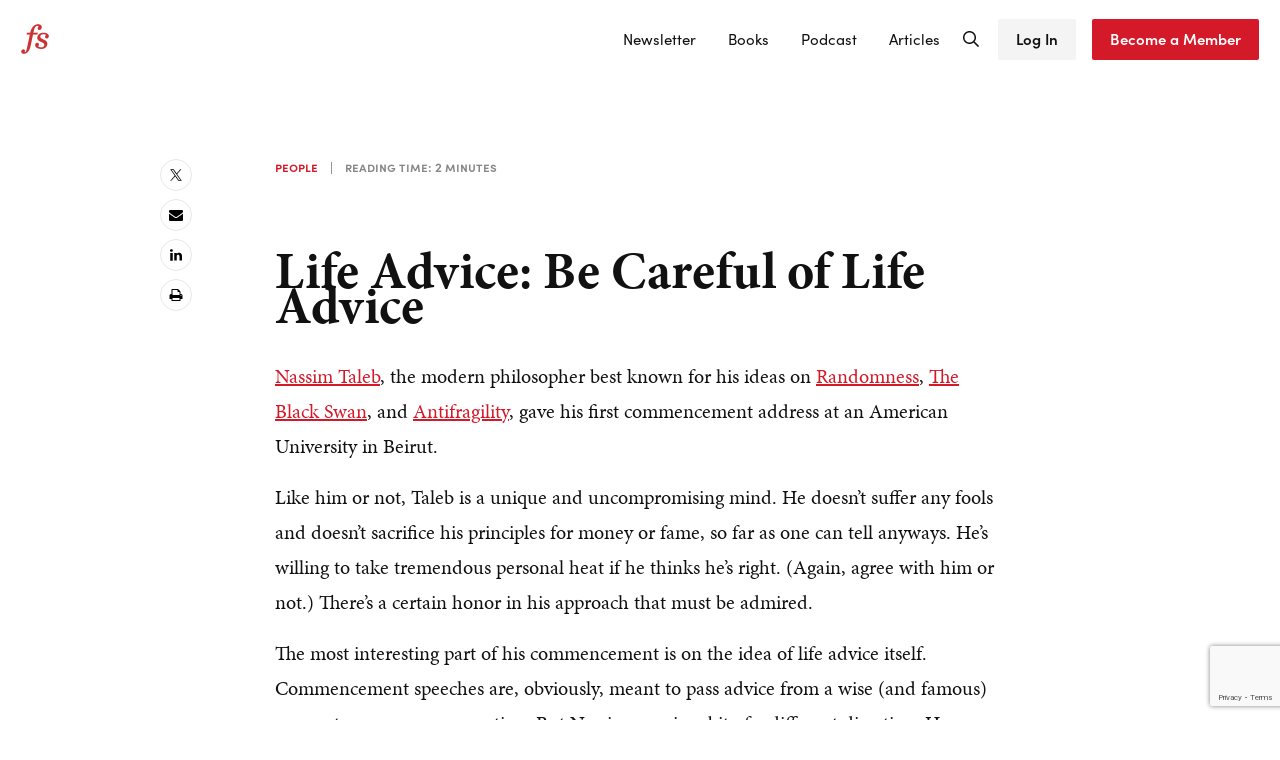

--- FILE ---
content_type: text/html; charset=UTF-8
request_url: https://fs.blog/nassim-talebs-life-advice/
body_size: 23009
content:
<!DOCTYPE html>
<html lang="en-US">
<head >
<meta charset="UTF-8" />
<meta name="viewport" content="width=device-width, initial-scale=1" />
<meta name='robots' content='index, follow, max-image-preview:large, max-snippet:-1, max-video-preview:-1' />

	<!-- This site is optimized with the Yoast SEO plugin v26.7 - https://yoast.com/wordpress/plugins/seo/ -->
	<title>Life Advice: Be Careful of Life Advice</title>
	<meta name="description" content="Nassim Taleb gave a commencement this year at American University in Beirut. His best advice? Be careful of advice. You might become like everyone else." />
	<link rel="canonical" href="https://fs.blog/nassim-talebs-life-advice/" />
	<meta property="og:locale" content="en_US" />
	<meta property="og:type" content="article" />
	<meta property="og:title" content="Life Advice: Be Careful of Life Advice" />
	<meta property="og:description" content="Nassim Taleb gave a commencement this year at American University in Beirut. His best advice? Be careful of advice. You might become like everyone else." />
	<meta property="og:url" content="https://fs.blog/nassim-talebs-life-advice/" />
	<meta property="og:site_name" content="Farnam Street" />
	<meta property="article:publisher" content="https://www.facebook.com/FarnamStreet/" />
	<meta property="article:author" content="https://www.facebook.com/FarnamStreet/" />
	<meta property="article:published_time" content="2016-06-08T11:00:50+00:00" />
	<meta property="article:modified_time" content="2020-03-01T23:02:43+00:00" />
	<meta property="og:image" content="https://fs.blog/wp-content/uploads/2020/06/FS-LOGO.png" />
	<meta property="og:image:width" content="2000" />
	<meta property="og:image:height" content="2000" />
	<meta property="og:image:type" content="image/png" />
	<meta name="author" content="Shane" />
	<meta name="twitter:card" content="summary_large_image" />
	<meta name="twitter:creator" content="@https://twitter.com/shaneaparrish" />
	<meta name="twitter:site" content="@shaneaparrish" />
	<meta name="twitter:label1" content="Written by" />
	<meta name="twitter:data1" content="Shane" />
	<meta name="twitter:label2" content="Est. reading time" />
	<meta name="twitter:data2" content="3 minutes" />
	<script type="application/ld+json" class="yoast-schema-graph">{"@context":"https://schema.org","@graph":[{"@type":"Article","@id":"https://fs.blog/nassim-talebs-life-advice/#article","isPartOf":{"@id":"https://fs.blog/nassim-talebs-life-advice/"},"author":{"name":"Shane","@id":"https://fs.blog/#/schema/person/a6189d5352daa8e84b91f12ca04d9046"},"headline":"Life Advice: Be Careful of Life Advice","datePublished":"2016-06-08T11:00:50+00:00","dateModified":"2020-03-01T23:02:43+00:00","mainEntityOfPage":{"@id":"https://fs.blog/nassim-talebs-life-advice/"},"wordCount":585,"publisher":{"@id":"https://fs.blog/#/schema/person/a6189d5352daa8e84b91f12ca04d9046"},"keywords":["Commencement Address","Nassim Taleb"],"articleSection":["People"],"inLanguage":"en-US"},{"@type":"WebPage","@id":"https://fs.blog/nassim-talebs-life-advice/","url":"https://fs.blog/nassim-talebs-life-advice/","name":"Life Advice: Be Careful of Life Advice","isPartOf":{"@id":"https://fs.blog/#website"},"datePublished":"2016-06-08T11:00:50+00:00","dateModified":"2020-03-01T23:02:43+00:00","description":"Nassim Taleb gave a commencement this year at American University in Beirut. His best advice? Be careful of advice. You might become like everyone else.","breadcrumb":{"@id":"https://fs.blog/nassim-talebs-life-advice/#breadcrumb"},"inLanguage":"en-US","potentialAction":[{"@type":"ReadAction","target":["https://fs.blog/nassim-talebs-life-advice/"]}]},{"@type":"BreadcrumbList","@id":"https://fs.blog/nassim-talebs-life-advice/#breadcrumb","itemListElement":[{"@type":"ListItem","position":1,"name":"Home","item":"https://fs.blog/"},{"@type":"ListItem","position":2,"name":"Explore Farnam Street Articles","item":"https://fs.blog/blog/"},{"@type":"ListItem","position":3,"name":"Life Advice: Be Careful of Life Advice"}]},{"@type":"WebSite","@id":"https://fs.blog/#website","url":"https://fs.blog/","name":"Shane Parrish | Farnam Street","description":"Mastering the best of what other people have already figured out","publisher":{"@id":"https://fs.blog/#/schema/person/a6189d5352daa8e84b91f12ca04d9046"},"potentialAction":[{"@type":"SearchAction","target":{"@type":"EntryPoint","urlTemplate":"https://fs.blog/?s={search_term_string}"},"query-input":{"@type":"PropertyValueSpecification","valueRequired":true,"valueName":"search_term_string"}}],"inLanguage":"en-US"},{"@type":["Person","Organization"],"@id":"https://fs.blog/#/schema/person/a6189d5352daa8e84b91f12ca04d9046","name":"Shane","image":{"@type":"ImageObject","inLanguage":"en-US","@id":"https://fs.blog/#/schema/person/image/","url":"https://fs.blog/wp-content/uploads/2021/06/fsblog-logo@2x.png","contentUrl":"https://fs.blog/wp-content/uploads/2021/06/fsblog-logo@2x.png","width":56,"height":60,"caption":"Shane"},"logo":{"@id":"https://fs.blog/#/schema/person/image/"},"description":"see https://fs.blog/about/","sameAs":["https://fs.blog/","https://www.facebook.com/FarnamStreet/","https://www.instagram.com/farnamstreet","https://www.linkedin.com/in/shane-parrish-050a2183/","https://x.com/https://twitter.com/shaneaparrish","https://www.youtube.com/@tkppodcast"]}]}</script>
	<!-- / Yoast SEO plugin. -->


<link rel='dns-prefetch' href='//farnam-street-media-inc.kit.com' />
<link rel='dns-prefetch' href='//stats.wp.com' />
<link rel='dns-prefetch' href='//v0.wordpress.com' />
<link rel="alternate" type="application/rss+xml" title="Farnam Street &raquo; Feed" href="https://www.farnamstreetblog.com/feed/" />
<link rel="alternate" type="application/rss+xml" title="Farnam Street &raquo; Comments Feed" href="https://fs.blog/comments/feed/" />
<link rel="alternate" title="oEmbed (JSON)" type="application/json+oembed" href="https://fs.blog/wp-json/oembed/1.0/embed?url=https%3A%2F%2Ffs.blog%2Fnassim-talebs-life-advice%2F" />
<link rel="alternate" title="oEmbed (XML)" type="text/xml+oembed" href="https://fs.blog/wp-json/oembed/1.0/embed?url=https%3A%2F%2Ffs.blog%2Fnassim-talebs-life-advice%2F&#038;format=xml" />
<style id='wp-img-auto-sizes-contain-inline-css' type='text/css'>
img:is([sizes=auto i],[sizes^="auto," i]){contain-intrinsic-size:3000px 1500px}
/*# sourceURL=wp-img-auto-sizes-contain-inline-css */
</style>
<link rel='stylesheet' id='wp-block-library-css' href='https://fs.blog/wp-includes/css/dist/block-library/style.min.css?ver=6.9' type='text/css' media='all' />
<style id='wp-block-heading-inline-css' type='text/css'>
h1:where(.wp-block-heading).has-background,h2:where(.wp-block-heading).has-background,h3:where(.wp-block-heading).has-background,h4:where(.wp-block-heading).has-background,h5:where(.wp-block-heading).has-background,h6:where(.wp-block-heading).has-background{padding:1.25em 2.375em}h1.has-text-align-left[style*=writing-mode]:where([style*=vertical-lr]),h1.has-text-align-right[style*=writing-mode]:where([style*=vertical-rl]),h2.has-text-align-left[style*=writing-mode]:where([style*=vertical-lr]),h2.has-text-align-right[style*=writing-mode]:where([style*=vertical-rl]),h3.has-text-align-left[style*=writing-mode]:where([style*=vertical-lr]),h3.has-text-align-right[style*=writing-mode]:where([style*=vertical-rl]),h4.has-text-align-left[style*=writing-mode]:where([style*=vertical-lr]),h4.has-text-align-right[style*=writing-mode]:where([style*=vertical-rl]),h5.has-text-align-left[style*=writing-mode]:where([style*=vertical-lr]),h5.has-text-align-right[style*=writing-mode]:where([style*=vertical-rl]),h6.has-text-align-left[style*=writing-mode]:where([style*=vertical-lr]),h6.has-text-align-right[style*=writing-mode]:where([style*=vertical-rl]){rotate:180deg}
/*# sourceURL=https://fs.blog/wp-includes/blocks/heading/style.min.css */
</style>
<style id='wp-block-image-inline-css' type='text/css'>
.wp-block-image>a,.wp-block-image>figure>a{display:inline-block}.wp-block-image img{box-sizing:border-box;height:auto;max-width:100%;vertical-align:bottom}@media not (prefers-reduced-motion){.wp-block-image img.hide{visibility:hidden}.wp-block-image img.show{animation:show-content-image .4s}}.wp-block-image[style*=border-radius] img,.wp-block-image[style*=border-radius]>a{border-radius:inherit}.wp-block-image.has-custom-border img{box-sizing:border-box}.wp-block-image.aligncenter{text-align:center}.wp-block-image.alignfull>a,.wp-block-image.alignwide>a{width:100%}.wp-block-image.alignfull img,.wp-block-image.alignwide img{height:auto;width:100%}.wp-block-image .aligncenter,.wp-block-image .alignleft,.wp-block-image .alignright,.wp-block-image.aligncenter,.wp-block-image.alignleft,.wp-block-image.alignright{display:table}.wp-block-image .aligncenter>figcaption,.wp-block-image .alignleft>figcaption,.wp-block-image .alignright>figcaption,.wp-block-image.aligncenter>figcaption,.wp-block-image.alignleft>figcaption,.wp-block-image.alignright>figcaption{caption-side:bottom;display:table-caption}.wp-block-image .alignleft{float:left;margin:.5em 1em .5em 0}.wp-block-image .alignright{float:right;margin:.5em 0 .5em 1em}.wp-block-image .aligncenter{margin-left:auto;margin-right:auto}.wp-block-image :where(figcaption){margin-bottom:1em;margin-top:.5em}.wp-block-image.is-style-circle-mask img{border-radius:9999px}@supports ((-webkit-mask-image:none) or (mask-image:none)) or (-webkit-mask-image:none){.wp-block-image.is-style-circle-mask img{border-radius:0;-webkit-mask-image:url('data:image/svg+xml;utf8,<svg viewBox="0 0 100 100" xmlns="http://www.w3.org/2000/svg"><circle cx="50" cy="50" r="50"/></svg>');mask-image:url('data:image/svg+xml;utf8,<svg viewBox="0 0 100 100" xmlns="http://www.w3.org/2000/svg"><circle cx="50" cy="50" r="50"/></svg>');mask-mode:alpha;-webkit-mask-position:center;mask-position:center;-webkit-mask-repeat:no-repeat;mask-repeat:no-repeat;-webkit-mask-size:contain;mask-size:contain}}:root :where(.wp-block-image.is-style-rounded img,.wp-block-image .is-style-rounded img){border-radius:9999px}.wp-block-image figure{margin:0}.wp-lightbox-container{display:flex;flex-direction:column;position:relative}.wp-lightbox-container img{cursor:zoom-in}.wp-lightbox-container img:hover+button{opacity:1}.wp-lightbox-container button{align-items:center;backdrop-filter:blur(16px) saturate(180%);background-color:#5a5a5a40;border:none;border-radius:4px;cursor:zoom-in;display:flex;height:20px;justify-content:center;opacity:0;padding:0;position:absolute;right:16px;text-align:center;top:16px;width:20px;z-index:100}@media not (prefers-reduced-motion){.wp-lightbox-container button{transition:opacity .2s ease}}.wp-lightbox-container button:focus-visible{outline:3px auto #5a5a5a40;outline:3px auto -webkit-focus-ring-color;outline-offset:3px}.wp-lightbox-container button:hover{cursor:pointer;opacity:1}.wp-lightbox-container button:focus{opacity:1}.wp-lightbox-container button:focus,.wp-lightbox-container button:hover,.wp-lightbox-container button:not(:hover):not(:active):not(.has-background){background-color:#5a5a5a40;border:none}.wp-lightbox-overlay{box-sizing:border-box;cursor:zoom-out;height:100vh;left:0;overflow:hidden;position:fixed;top:0;visibility:hidden;width:100%;z-index:100000}.wp-lightbox-overlay .close-button{align-items:center;cursor:pointer;display:flex;justify-content:center;min-height:40px;min-width:40px;padding:0;position:absolute;right:calc(env(safe-area-inset-right) + 16px);top:calc(env(safe-area-inset-top) + 16px);z-index:5000000}.wp-lightbox-overlay .close-button:focus,.wp-lightbox-overlay .close-button:hover,.wp-lightbox-overlay .close-button:not(:hover):not(:active):not(.has-background){background:none;border:none}.wp-lightbox-overlay .lightbox-image-container{height:var(--wp--lightbox-container-height);left:50%;overflow:hidden;position:absolute;top:50%;transform:translate(-50%,-50%);transform-origin:top left;width:var(--wp--lightbox-container-width);z-index:9999999999}.wp-lightbox-overlay .wp-block-image{align-items:center;box-sizing:border-box;display:flex;height:100%;justify-content:center;margin:0;position:relative;transform-origin:0 0;width:100%;z-index:3000000}.wp-lightbox-overlay .wp-block-image img{height:var(--wp--lightbox-image-height);min-height:var(--wp--lightbox-image-height);min-width:var(--wp--lightbox-image-width);width:var(--wp--lightbox-image-width)}.wp-lightbox-overlay .wp-block-image figcaption{display:none}.wp-lightbox-overlay button{background:none;border:none}.wp-lightbox-overlay .scrim{background-color:#fff;height:100%;opacity:.9;position:absolute;width:100%;z-index:2000000}.wp-lightbox-overlay.active{visibility:visible}@media not (prefers-reduced-motion){.wp-lightbox-overlay.active{animation:turn-on-visibility .25s both}.wp-lightbox-overlay.active img{animation:turn-on-visibility .35s both}.wp-lightbox-overlay.show-closing-animation:not(.active){animation:turn-off-visibility .35s both}.wp-lightbox-overlay.show-closing-animation:not(.active) img{animation:turn-off-visibility .25s both}.wp-lightbox-overlay.zoom.active{animation:none;opacity:1;visibility:visible}.wp-lightbox-overlay.zoom.active .lightbox-image-container{animation:lightbox-zoom-in .4s}.wp-lightbox-overlay.zoom.active .lightbox-image-container img{animation:none}.wp-lightbox-overlay.zoom.active .scrim{animation:turn-on-visibility .4s forwards}.wp-lightbox-overlay.zoom.show-closing-animation:not(.active){animation:none}.wp-lightbox-overlay.zoom.show-closing-animation:not(.active) .lightbox-image-container{animation:lightbox-zoom-out .4s}.wp-lightbox-overlay.zoom.show-closing-animation:not(.active) .lightbox-image-container img{animation:none}.wp-lightbox-overlay.zoom.show-closing-animation:not(.active) .scrim{animation:turn-off-visibility .4s forwards}}@keyframes show-content-image{0%{visibility:hidden}99%{visibility:hidden}to{visibility:visible}}@keyframes turn-on-visibility{0%{opacity:0}to{opacity:1}}@keyframes turn-off-visibility{0%{opacity:1;visibility:visible}99%{opacity:0;visibility:visible}to{opacity:0;visibility:hidden}}@keyframes lightbox-zoom-in{0%{transform:translate(calc((-100vw + var(--wp--lightbox-scrollbar-width))/2 + var(--wp--lightbox-initial-left-position)),calc(-50vh + var(--wp--lightbox-initial-top-position))) scale(var(--wp--lightbox-scale))}to{transform:translate(-50%,-50%) scale(1)}}@keyframes lightbox-zoom-out{0%{transform:translate(-50%,-50%) scale(1);visibility:visible}99%{visibility:visible}to{transform:translate(calc((-100vw + var(--wp--lightbox-scrollbar-width))/2 + var(--wp--lightbox-initial-left-position)),calc(-50vh + var(--wp--lightbox-initial-top-position))) scale(var(--wp--lightbox-scale));visibility:hidden}}
/*# sourceURL=https://fs.blog/wp-includes/blocks/image/style.min.css */
</style>
<style id='wp-block-image-theme-inline-css' type='text/css'>
:root :where(.wp-block-image figcaption){color:#555;font-size:13px;text-align:center}.is-dark-theme :root :where(.wp-block-image figcaption){color:#ffffffa6}.wp-block-image{margin:0 0 1em}
/*# sourceURL=https://fs.blog/wp-includes/blocks/image/theme.min.css */
</style>
<style id='wp-block-group-inline-css' type='text/css'>
.wp-block-group{box-sizing:border-box}:where(.wp-block-group.wp-block-group-is-layout-constrained){position:relative}
/*# sourceURL=https://fs.blog/wp-includes/blocks/group/style.min.css */
</style>
<style id='wp-block-group-theme-inline-css' type='text/css'>
:where(.wp-block-group.has-background){padding:1.25em 2.375em}
/*# sourceURL=https://fs.blog/wp-includes/blocks/group/theme.min.css */
</style>
<style id='wp-block-paragraph-inline-css' type='text/css'>
.is-small-text{font-size:.875em}.is-regular-text{font-size:1em}.is-large-text{font-size:2.25em}.is-larger-text{font-size:3em}.has-drop-cap:not(:focus):first-letter{float:left;font-size:8.4em;font-style:normal;font-weight:100;line-height:.68;margin:.05em .1em 0 0;text-transform:uppercase}body.rtl .has-drop-cap:not(:focus):first-letter{float:none;margin-left:.1em}p.has-drop-cap.has-background{overflow:hidden}:root :where(p.has-background){padding:1.25em 2.375em}:where(p.has-text-color:not(.has-link-color)) a{color:inherit}p.has-text-align-left[style*="writing-mode:vertical-lr"],p.has-text-align-right[style*="writing-mode:vertical-rl"]{rotate:180deg}
/*# sourceURL=https://fs.blog/wp-includes/blocks/paragraph/style.min.css */
</style>
<style id='wp-block-separator-inline-css' type='text/css'>
@charset "UTF-8";.wp-block-separator{border:none;border-top:2px solid}:root :where(.wp-block-separator.is-style-dots){height:auto;line-height:1;text-align:center}:root :where(.wp-block-separator.is-style-dots):before{color:currentColor;content:"···";font-family:serif;font-size:1.5em;letter-spacing:2em;padding-left:2em}.wp-block-separator.is-style-dots{background:none!important;border:none!important}
/*# sourceURL=https://fs.blog/wp-includes/blocks/separator/style.min.css */
</style>
<style id='wp-block-separator-theme-inline-css' type='text/css'>
.wp-block-separator.has-css-opacity{opacity:.4}.wp-block-separator{border:none;border-bottom:2px solid;margin-left:auto;margin-right:auto}.wp-block-separator.has-alpha-channel-opacity{opacity:1}.wp-block-separator:not(.is-style-wide):not(.is-style-dots){width:100px}.wp-block-separator.has-background:not(.is-style-dots){border-bottom:none;height:1px}.wp-block-separator.has-background:not(.is-style-wide):not(.is-style-dots){height:2px}
/*# sourceURL=https://fs.blog/wp-includes/blocks/separator/theme.min.css */
</style>
<style id='global-styles-inline-css' type='text/css'>
:root{--wp--preset--aspect-ratio--square: 1;--wp--preset--aspect-ratio--4-3: 4/3;--wp--preset--aspect-ratio--3-4: 3/4;--wp--preset--aspect-ratio--3-2: 3/2;--wp--preset--aspect-ratio--2-3: 2/3;--wp--preset--aspect-ratio--16-9: 16/9;--wp--preset--aspect-ratio--9-16: 9/16;--wp--preset--color--black: #000000;--wp--preset--color--cyan-bluish-gray: #abb8c3;--wp--preset--color--white: #ffffff;--wp--preset--color--pale-pink: #f78da7;--wp--preset--color--vivid-red: #cf2e2e;--wp--preset--color--luminous-vivid-orange: #ff6900;--wp--preset--color--luminous-vivid-amber: #fcb900;--wp--preset--color--light-green-cyan: #7bdcb5;--wp--preset--color--vivid-green-cyan: #00d084;--wp--preset--color--pale-cyan-blue: #8ed1fc;--wp--preset--color--vivid-cyan-blue: #0693e3;--wp--preset--color--vivid-purple: #9b51e0;--wp--preset--gradient--vivid-cyan-blue-to-vivid-purple: linear-gradient(135deg,rgb(6,147,227) 0%,rgb(155,81,224) 100%);--wp--preset--gradient--light-green-cyan-to-vivid-green-cyan: linear-gradient(135deg,rgb(122,220,180) 0%,rgb(0,208,130) 100%);--wp--preset--gradient--luminous-vivid-amber-to-luminous-vivid-orange: linear-gradient(135deg,rgb(252,185,0) 0%,rgb(255,105,0) 100%);--wp--preset--gradient--luminous-vivid-orange-to-vivid-red: linear-gradient(135deg,rgb(255,105,0) 0%,rgb(207,46,46) 100%);--wp--preset--gradient--very-light-gray-to-cyan-bluish-gray: linear-gradient(135deg,rgb(238,238,238) 0%,rgb(169,184,195) 100%);--wp--preset--gradient--cool-to-warm-spectrum: linear-gradient(135deg,rgb(74,234,220) 0%,rgb(151,120,209) 20%,rgb(207,42,186) 40%,rgb(238,44,130) 60%,rgb(251,105,98) 80%,rgb(254,248,76) 100%);--wp--preset--gradient--blush-light-purple: linear-gradient(135deg,rgb(255,206,236) 0%,rgb(152,150,240) 100%);--wp--preset--gradient--blush-bordeaux: linear-gradient(135deg,rgb(254,205,165) 0%,rgb(254,45,45) 50%,rgb(107,0,62) 100%);--wp--preset--gradient--luminous-dusk: linear-gradient(135deg,rgb(255,203,112) 0%,rgb(199,81,192) 50%,rgb(65,88,208) 100%);--wp--preset--gradient--pale-ocean: linear-gradient(135deg,rgb(255,245,203) 0%,rgb(182,227,212) 50%,rgb(51,167,181) 100%);--wp--preset--gradient--electric-grass: linear-gradient(135deg,rgb(202,248,128) 0%,rgb(113,206,126) 100%);--wp--preset--gradient--midnight: linear-gradient(135deg,rgb(2,3,129) 0%,rgb(40,116,252) 100%);--wp--preset--font-size--small: 13px;--wp--preset--font-size--medium: 20px;--wp--preset--font-size--large: 36px;--wp--preset--font-size--x-large: 42px;--wp--preset--spacing--20: 0.44rem;--wp--preset--spacing--30: 0.67rem;--wp--preset--spacing--40: 1rem;--wp--preset--spacing--50: 1.5rem;--wp--preset--spacing--60: 2.25rem;--wp--preset--spacing--70: 3.38rem;--wp--preset--spacing--80: 5.06rem;--wp--preset--shadow--natural: 6px 6px 9px rgba(0, 0, 0, 0.2);--wp--preset--shadow--deep: 12px 12px 50px rgba(0, 0, 0, 0.4);--wp--preset--shadow--sharp: 6px 6px 0px rgba(0, 0, 0, 0.2);--wp--preset--shadow--outlined: 6px 6px 0px -3px rgb(255, 255, 255), 6px 6px rgb(0, 0, 0);--wp--preset--shadow--crisp: 6px 6px 0px rgb(0, 0, 0);}:where(.is-layout-flex){gap: 0.5em;}:where(.is-layout-grid){gap: 0.5em;}body .is-layout-flex{display: flex;}.is-layout-flex{flex-wrap: wrap;align-items: center;}.is-layout-flex > :is(*, div){margin: 0;}body .is-layout-grid{display: grid;}.is-layout-grid > :is(*, div){margin: 0;}:where(.wp-block-columns.is-layout-flex){gap: 2em;}:where(.wp-block-columns.is-layout-grid){gap: 2em;}:where(.wp-block-post-template.is-layout-flex){gap: 1.25em;}:where(.wp-block-post-template.is-layout-grid){gap: 1.25em;}.has-black-color{color: var(--wp--preset--color--black) !important;}.has-cyan-bluish-gray-color{color: var(--wp--preset--color--cyan-bluish-gray) !important;}.has-white-color{color: var(--wp--preset--color--white) !important;}.has-pale-pink-color{color: var(--wp--preset--color--pale-pink) !important;}.has-vivid-red-color{color: var(--wp--preset--color--vivid-red) !important;}.has-luminous-vivid-orange-color{color: var(--wp--preset--color--luminous-vivid-orange) !important;}.has-luminous-vivid-amber-color{color: var(--wp--preset--color--luminous-vivid-amber) !important;}.has-light-green-cyan-color{color: var(--wp--preset--color--light-green-cyan) !important;}.has-vivid-green-cyan-color{color: var(--wp--preset--color--vivid-green-cyan) !important;}.has-pale-cyan-blue-color{color: var(--wp--preset--color--pale-cyan-blue) !important;}.has-vivid-cyan-blue-color{color: var(--wp--preset--color--vivid-cyan-blue) !important;}.has-vivid-purple-color{color: var(--wp--preset--color--vivid-purple) !important;}.has-black-background-color{background-color: var(--wp--preset--color--black) !important;}.has-cyan-bluish-gray-background-color{background-color: var(--wp--preset--color--cyan-bluish-gray) !important;}.has-white-background-color{background-color: var(--wp--preset--color--white) !important;}.has-pale-pink-background-color{background-color: var(--wp--preset--color--pale-pink) !important;}.has-vivid-red-background-color{background-color: var(--wp--preset--color--vivid-red) !important;}.has-luminous-vivid-orange-background-color{background-color: var(--wp--preset--color--luminous-vivid-orange) !important;}.has-luminous-vivid-amber-background-color{background-color: var(--wp--preset--color--luminous-vivid-amber) !important;}.has-light-green-cyan-background-color{background-color: var(--wp--preset--color--light-green-cyan) !important;}.has-vivid-green-cyan-background-color{background-color: var(--wp--preset--color--vivid-green-cyan) !important;}.has-pale-cyan-blue-background-color{background-color: var(--wp--preset--color--pale-cyan-blue) !important;}.has-vivid-cyan-blue-background-color{background-color: var(--wp--preset--color--vivid-cyan-blue) !important;}.has-vivid-purple-background-color{background-color: var(--wp--preset--color--vivid-purple) !important;}.has-black-border-color{border-color: var(--wp--preset--color--black) !important;}.has-cyan-bluish-gray-border-color{border-color: var(--wp--preset--color--cyan-bluish-gray) !important;}.has-white-border-color{border-color: var(--wp--preset--color--white) !important;}.has-pale-pink-border-color{border-color: var(--wp--preset--color--pale-pink) !important;}.has-vivid-red-border-color{border-color: var(--wp--preset--color--vivid-red) !important;}.has-luminous-vivid-orange-border-color{border-color: var(--wp--preset--color--luminous-vivid-orange) !important;}.has-luminous-vivid-amber-border-color{border-color: var(--wp--preset--color--luminous-vivid-amber) !important;}.has-light-green-cyan-border-color{border-color: var(--wp--preset--color--light-green-cyan) !important;}.has-vivid-green-cyan-border-color{border-color: var(--wp--preset--color--vivid-green-cyan) !important;}.has-pale-cyan-blue-border-color{border-color: var(--wp--preset--color--pale-cyan-blue) !important;}.has-vivid-cyan-blue-border-color{border-color: var(--wp--preset--color--vivid-cyan-blue) !important;}.has-vivid-purple-border-color{border-color: var(--wp--preset--color--vivid-purple) !important;}.has-vivid-cyan-blue-to-vivid-purple-gradient-background{background: var(--wp--preset--gradient--vivid-cyan-blue-to-vivid-purple) !important;}.has-light-green-cyan-to-vivid-green-cyan-gradient-background{background: var(--wp--preset--gradient--light-green-cyan-to-vivid-green-cyan) !important;}.has-luminous-vivid-amber-to-luminous-vivid-orange-gradient-background{background: var(--wp--preset--gradient--luminous-vivid-amber-to-luminous-vivid-orange) !important;}.has-luminous-vivid-orange-to-vivid-red-gradient-background{background: var(--wp--preset--gradient--luminous-vivid-orange-to-vivid-red) !important;}.has-very-light-gray-to-cyan-bluish-gray-gradient-background{background: var(--wp--preset--gradient--very-light-gray-to-cyan-bluish-gray) !important;}.has-cool-to-warm-spectrum-gradient-background{background: var(--wp--preset--gradient--cool-to-warm-spectrum) !important;}.has-blush-light-purple-gradient-background{background: var(--wp--preset--gradient--blush-light-purple) !important;}.has-blush-bordeaux-gradient-background{background: var(--wp--preset--gradient--blush-bordeaux) !important;}.has-luminous-dusk-gradient-background{background: var(--wp--preset--gradient--luminous-dusk) !important;}.has-pale-ocean-gradient-background{background: var(--wp--preset--gradient--pale-ocean) !important;}.has-electric-grass-gradient-background{background: var(--wp--preset--gradient--electric-grass) !important;}.has-midnight-gradient-background{background: var(--wp--preset--gradient--midnight) !important;}.has-small-font-size{font-size: var(--wp--preset--font-size--small) !important;}.has-medium-font-size{font-size: var(--wp--preset--font-size--medium) !important;}.has-large-font-size{font-size: var(--wp--preset--font-size--large) !important;}.has-x-large-font-size{font-size: var(--wp--preset--font-size--x-large) !important;}
/*# sourceURL=global-styles-inline-css */
</style>

<style id='classic-theme-styles-inline-css' type='text/css'>
/*! This file is auto-generated */
.wp-block-button__link{color:#fff;background-color:#32373c;border-radius:9999px;box-shadow:none;text-decoration:none;padding:calc(.667em + 2px) calc(1.333em + 2px);font-size:1.125em}.wp-block-file__button{background:#32373c;color:#fff;text-decoration:none}
/*# sourceURL=/wp-includes/css/classic-themes.min.css */
</style>
<link rel='stylesheet' id='convertkit-broadcasts-css' href='https://fs.blog/wp-content/plugins/convertkit/resources/frontend/css/broadcasts.css?ver=3.1.4' type='text/css' media='all' />
<link rel='stylesheet' id='convertkit-button-css' href='https://fs.blog/wp-content/plugins/convertkit/resources/frontend/css/button.css?ver=3.1.4' type='text/css' media='all' />
<style id='wp-block-button-inline-css' type='text/css'>
.wp-block-button__link{align-content:center;box-sizing:border-box;cursor:pointer;display:inline-block;height:100%;text-align:center;word-break:break-word}.wp-block-button__link.aligncenter{text-align:center}.wp-block-button__link.alignright{text-align:right}:where(.wp-block-button__link){border-radius:9999px;box-shadow:none;padding:calc(.667em + 2px) calc(1.333em + 2px);text-decoration:none}.wp-block-button[style*=text-decoration] .wp-block-button__link{text-decoration:inherit}.wp-block-buttons>.wp-block-button.has-custom-width{max-width:none}.wp-block-buttons>.wp-block-button.has-custom-width .wp-block-button__link{width:100%}.wp-block-buttons>.wp-block-button.has-custom-font-size .wp-block-button__link{font-size:inherit}.wp-block-buttons>.wp-block-button.wp-block-button__width-25{width:calc(25% - var(--wp--style--block-gap, .5em)*.75)}.wp-block-buttons>.wp-block-button.wp-block-button__width-50{width:calc(50% - var(--wp--style--block-gap, .5em)*.5)}.wp-block-buttons>.wp-block-button.wp-block-button__width-75{width:calc(75% - var(--wp--style--block-gap, .5em)*.25)}.wp-block-buttons>.wp-block-button.wp-block-button__width-100{flex-basis:100%;width:100%}.wp-block-buttons.is-vertical>.wp-block-button.wp-block-button__width-25{width:25%}.wp-block-buttons.is-vertical>.wp-block-button.wp-block-button__width-50{width:50%}.wp-block-buttons.is-vertical>.wp-block-button.wp-block-button__width-75{width:75%}.wp-block-button.is-style-squared,.wp-block-button__link.wp-block-button.is-style-squared{border-radius:0}.wp-block-button.no-border-radius,.wp-block-button__link.no-border-radius{border-radius:0!important}:root :where(.wp-block-button .wp-block-button__link.is-style-outline),:root :where(.wp-block-button.is-style-outline>.wp-block-button__link){border:2px solid;padding:.667em 1.333em}:root :where(.wp-block-button .wp-block-button__link.is-style-outline:not(.has-text-color)),:root :where(.wp-block-button.is-style-outline>.wp-block-button__link:not(.has-text-color)){color:currentColor}:root :where(.wp-block-button .wp-block-button__link.is-style-outline:not(.has-background)),:root :where(.wp-block-button.is-style-outline>.wp-block-button__link:not(.has-background)){background-color:initial;background-image:none}
/*# sourceURL=https://fs.blog/wp-includes/blocks/button/style.min.css */
</style>
<link rel='stylesheet' id='convertkit-form-css' href='https://fs.blog/wp-content/plugins/convertkit/resources/frontend/css/form.css?ver=3.1.4' type='text/css' media='all' />
<link rel='stylesheet' id='convertkit-form-builder-field-css' href='https://fs.blog/wp-content/plugins/convertkit/resources/frontend/css/form-builder.css?ver=3.1.4' type='text/css' media='all' />
<link rel='stylesheet' id='convertkit-form-builder-css' href='https://fs.blog/wp-content/plugins/convertkit/resources/frontend/css/form-builder.css?ver=3.1.4' type='text/css' media='all' />
<link rel='stylesheet' id='footnotes-css-frontend-css' href='https://fs.blog/wp-content/mu-plugins/t51-footnotes/public/footnote.css?ver=0.1.0' type='text/css' media='all' />
<link rel='stylesheet' id='wp-bigfoot-public-css' href='https://fs.blog/wp-content/plugins/wp-bigfoot/public/css/wp-bigfoot-public.css?ver=2.0.0' type='text/css' media='all' />
<link rel='stylesheet' id='wp-bigfoot-style-css' href='https://fs.blog/wp-content/plugins/wp-bigfoot/public/css/bigfoot-default.css?ver=2.0.0' type='text/css' media='all' />
<link rel='stylesheet' id='jetpack-instant-search-css' href='https://fs.blog/wp-content/plugins/jetpack/jetpack_vendor/automattic/jetpack-search/build/instant-search/jp-search.chunk-main-payload.css?minify=false&#038;ver=0fdea6dc160d86a89550' type='text/css' media='all' />
<link rel='stylesheet' id='mai-engine-main-css' href='https://fs.blog/wp-content/plugins/mai-engine/assets/css/main.min.css?ver=2.37.0.71920251245' type='text/css' media='all' />
<link rel='stylesheet' id='mai-engine-header-css' href='https://fs.blog/wp-content/plugins/mai-engine/assets/css/header.min.css?ver=2.37.0.71920251245' type='text/css' media='all' />
<link rel='stylesheet' id='mai-engine-blocks-css' href='https://fs.blog/wp-content/plugins/mai-engine/assets/css/blocks.min.css?ver=2.37.0.71920251245' type='text/css' media='all' />
<link rel='stylesheet' id='mai-engine-utilities-css' href='https://fs.blog/wp-content/plugins/mai-engine/assets/css/utilities.min.css?ver=2.37.0.71920251245' type='text/css' media='all' />
<link rel='stylesheet' id='mai-engine-desktop-css' href='https://fs.blog/wp-content/plugins/mai-engine/assets/css/desktop.min.css?ver=2.37.0.71920251245' type='text/css' media='only screen and (min-width:1000px)' />
<link rel='stylesheet' id='fsblog-css' href='https://fs.blog/wp-content/themes/fsblog/style.css?ver=2.0.0.82520251837' type='text/css' media='all' />
<script type="08e4b490a2e850741f958818-text/javascript" src='https://fs.blog/wp-content/mu-plugins/t51-footnotes/public/footnote-frontend.js?m=1644509025'></script>
<script type="08e4b490a2e850741f958818-text/javascript" src="https://fs.blog/wp-includes/js/jquery/jquery.min.js?ver=3.7.1" id="jquery-core-js"></script>
<script type="08e4b490a2e850741f958818-text/javascript" src='https://fs.blog/_static/??-eJwrL9BNzs8rSc0r0S/IKU3PzCvWLy/QTcpMT8vPBwqVJuVkJutnIQvqQgT1sop1yonUDBXRy83MI0UbQhCoyz7X1tDcwMDM3MTAzAQA2fZDbA=='></script>
<link rel="https://api.w.org/" href="https://fs.blog/wp-json/" /><link rel="alternate" title="JSON" type="application/json" href="https://fs.blog/wp-json/wp/v2/posts/27768" /><link rel="EditURI" type="application/rsd+xml" title="RSD" href="https://fs.blog/xmlrpc.php?rsd" />

<link rel='shortlink' href='https://wp.me/pa4bze-7dS' />
<script type="08e4b490a2e850741f958818-text/javascript">
  (function(c) {
    var script = document.createElement("script");
    script.src = "https://js.memberful.com/embed.js";
    script.onload = function() { Memberful.setup(c) };
    document.head.appendChild(script);
  })({
    site: ["https:\/\/farnamstreet.memberful.com"]  });
</script>
	<style>img#wpstats{display:none}</style>
		<link rel="stylesheet" href="https://use.typekit.net/xmp6ejt.css"><link rel="icon" href="https://fs.blog/wp-content/uploads/2015/06/cropped-farnamstreet-80x80.png" sizes="32x32" />
<link rel="icon" href="https://fs.blog/wp-content/uploads/2015/06/cropped-farnamstreet-300x300.png" sizes="192x192" />
<link rel="apple-touch-icon" href="https://fs.blog/wp-content/uploads/2015/06/cropped-farnamstreet-300x300.png" />
<meta name="msapplication-TileImage" content="https://fs.blog/wp-content/uploads/2015/06/cropped-farnamstreet-300x300.png" />
		<style type="text/css" id="wp-custom-css">
			.wp-block-pullquote {
	margin: var(--blockquote-margin, 1em auto);
}

/* CK forms */
.formkit-form[data-uid="5576e11138"] .formkit-field, .formkit-form[data-uid="5576e11138"] .formkit-submit,
.formkit-form[data-uid="d9adcf1677"] .formkit-field, .formkit-form[data-uid="d9adcf1677"] .formkit-submit{
	flex: 1 0 auto !important;
	padding-right: 10px;
}

form.formkit-form[data-format="inline"] {
	margin-bottom: 0;
}

/* Mental Models */
.mental-model-books figure {
	transition: all 0.5s ease-in-out;
}

.mental-model-books figure:hover {
	transform: translateY(-10px);
}

/* Clear Thinking Book page */
.book-step-box {
	border: 1px solid #E7E7E7;
	padding-top: 0;
}

.book-step-heading {
	margin-top:-20px;
	margin-left: auto;
	margin-right: auto;
	background: #fff;
	width: 200px;
}

.book-logos {
	border-top: 1px solid #E7E7E7;
	padding-top: 0;
}

.book-logos .is-style-subheading {
	margin-top: -10px;
	margin-left: auto;
	margin-right: auto;
	background: #fff;
	width: 300px;
}

.book-testimonial .is-style-subheading {
	font-size: 0.9rem;
}

.book-testimonial .is-style-heading {
	font-size: 0.9rem;
	font-weight: normal;
	letter-spacing: normal;
}

.super-title {
	font-size: 6rem;
}
@media only screen and (max-width: 799px) {
	.super-title {
		font-size: 2.5rem;
	}
}


/*Tonci 2023-08-11 #6651362 

.wp-block-button__link
{
	all:unset;
} */

/*pre 2023-08-11*/

.podcast-list .entry {
	padding-bottom: var(--spacing-xl);
	padding-top: var(--spacing-md);
	border-bottom-color: #eee;
	margin-left: 0;
}

.menu-item-link.button-secondary {
	color: #111;
}

.tkp-dialog {
	background: #fafafa;
	padding: 7%;
	margin-bottom: 40px;
}

.tkp-dialog h2 {
	font-size: 24px;
	margin-bottom: 20px;
}

.tkp-actions br {
	display: none;
}

.tkp-actions .signup-link {
	margin-right: 20px;
}

.tkp-actions .signup-link a {
	background: var(--color-link);
	color: #fff;
	border-radius: 3px;
	font-family: var(--heading-font-family);
	font-size: 18px;
	font-weight: 600;
	padding: 5px 14px 7px;
	text-decoration: none;
}

.has-image-shadow.wp-block-image img {
	border-radius: 5px;
}

@media only screen and (max-width: 799px) {
	.book-intro {
		text-align: center;
	}
	.book-intro .book-image img {
		max-width: 300px;
 }
	
	.book-intro .mai-columns-wrap {
		justify-content: center;
	}
}

/* Gravity Form */

.gravity-form {
		font-family: var(--heading-font-family);
	font-size: 13px;
}

.gravity-form-description {
			font-family: var(--heading-font-family);
	font-size: 13px;
}

.gform_button {
			font-family: var(--heading-font-family) !important;
}		</style>
				<!-- Jetpack Google Analytics -->
		<script async src='https://www.googletagmanager.com/gtag/js?id=G-GL3PCW4PYD' type="08e4b490a2e850741f958818-text/javascript"></script>
		<script type="08e4b490a2e850741f958818-text/javascript">
			window.dataLayer = window.dataLayer || [];
			function gtag() { dataLayer.push( arguments ); }
			gtag( 'js', new Date() );
			gtag( 'config', "G-GL3PCW4PYD" );
					</script>
		<!-- End Jetpack Google Analytics -->
		<style id="mai-inline-styles">.header-stuck,:root{--custom-logo-width:28px;}:root{--breakpoint-xs:400px;--breakpoint-sm:600px;--breakpoint-md:800px;--breakpoint-lg:1000px;--breakpoint-xl:1200px;--title-area-padding-mobile:16px;--header-shrink-offset:16px;--body-font-family:unset;--body-font-weight-bold:bold;--heading-font-family:unset;--alt-font-family:unset;--alt-font-weight:400;--color-black:#111111;--color-white:#ffffff;--color-header:#ffffff;--color-background:#ffffff;--color-alt:#fafafa;--color-body:#111111;--color-heading:#111111;--color-link:#d41929;--color-link-light:#e62d3c;--color-link-dark:#a4131f;--color-primary:#d41929;--color-primary-light:#e62d3c;--color-primary-dark:#a4131f;--color-secondary:#f4f4f4;--color-secondary-light:#ffffff;--color-secondary-dark:#dbdbdb;--color-custom-1:#878787;--color-custom-2:#878787;--color-custom-3:#888888;--color-custom-4:#ffff88;--button-color:var(--color-white);--button-secondary-color:#5c5c5c;--button-link-url:url('https://fs.blog/wp-content/plugins/mai-icons/icons/svgs/regular/arrow-right.svg');--pagination-next-url:url('https://fs.blog/wp-content/plugins/mai-icons/icons/svgs/regular/arrow-right.svg');--pagination-previous-url:url('https://fs.blog/wp-content/plugins/mai-icons/icons/svgs/regular/arrow-left.svg');--entry-next-url:url('https://fs.blog/wp-content/plugins/mai-icons/icons/svgs/regular/arrow-right.svg');--entry-previous-url:url('https://fs.blog/wp-content/plugins/mai-icons/icons/svgs/regular/arrow-left.svg');--search-url:url('https://fs.blog/wp-content/plugins/mai-icons/icons/svgs/regular/search.svg');}.header-right{--menu-justify-content:flex-end;}.has-black-color{color:var(--color-black) !important;--body-color:var(--color-black);--heading-color:var(--color-black);--caption-color:var(--color-black);--cite-color:var(--color-black);}.has-black-background-color{background-color:var(--color-black) !important;}.has-white-color{color:var(--color-white) !important;--body-color:var(--color-white);--heading-color:var(--color-white);--caption-color:var(--color-white);--cite-color:var(--color-white);}.has-white-background-color{background-color:var(--color-white) !important;}.has-header-color{color:var(--color-header) !important;--body-color:var(--color-header);--heading-color:var(--color-header);--caption-color:var(--color-header);--cite-color:var(--color-header);}.has-header-background-color{background-color:var(--color-header) !important;}.has-background-color{color:var(--color-background) !important;--body-color:var(--color-background);--heading-color:var(--color-background);--caption-color:var(--color-background);--cite-color:var(--color-background);}.has-background-background-color{background-color:var(--color-background) !important;}.has-alt-color{color:var(--color-alt) !important;--body-color:var(--color-alt);--heading-color:var(--color-alt);--caption-color:var(--color-alt);--cite-color:var(--color-alt);}.has-alt-background-color{background-color:var(--color-alt) !important;}.has-body-color{color:var(--color-body) !important;--body-color:var(--color-body);--heading-color:var(--color-body);--caption-color:var(--color-body);--cite-color:var(--color-body);}.has-body-background-color{background-color:var(--color-body) !important;}.has-heading-color{color:var(--color-heading) !important;--body-color:var(--color-heading);--heading-color:var(--color-heading);--caption-color:var(--color-heading);--cite-color:var(--color-heading);}.has-heading-background-color{background-color:var(--color-heading) !important;}.has-links-color{color:var(--color-link) !important;--body-color:var(--color-link);--heading-color:var(--color-link);--caption-color:var(--color-link);--cite-color:var(--color-link);}.has-links-background-color{background-color:var(--color-link) !important;}.has-primary-color{color:var(--color-primary) !important;--body-color:var(--color-primary);--heading-color:var(--color-primary);--caption-color:var(--color-primary);--cite-color:var(--color-primary);}.has-primary-background-color{background-color:var(--color-primary) !important;}.has-secondary-color{color:var(--color-secondary) !important;--body-color:var(--color-secondary);--heading-color:var(--color-secondary);--caption-color:var(--color-secondary);--cite-color:var(--color-secondary);}.has-secondary-background-color{background-color:var(--color-secondary) !important;}.has-custom-1-color{color:var(--color-custom-1) !important;--body-color:var(--color-custom-1);--heading-color:var(--color-custom-1);--caption-color:var(--color-custom-1);--cite-color:var(--color-custom-1);}.has-custom-1-background-color{background-color:var(--color-custom-1) !important;}.has-custom-2-color{color:var(--color-custom-2) !important;--body-color:var(--color-custom-2);--heading-color:var(--color-custom-2);--caption-color:var(--color-custom-2);--cite-color:var(--color-custom-2);}.has-custom-2-background-color{background-color:var(--color-custom-2) !important;}.has-custom-3-color{color:var(--color-custom-3) !important;--body-color:var(--color-custom-3);--heading-color:var(--color-custom-3);--caption-color:var(--color-custom-3);--cite-color:var(--color-custom-3);}.has-custom-3-background-color{background-color:var(--color-custom-3) !important;}.has-custom-4-color{color:var(--color-custom-4) !important;--body-color:var(--color-custom-4);--heading-color:var(--color-custom-4);--caption-color:var(--color-custom-4);--cite-color:var(--color-custom-4);}.has-custom-4-background-color{background-color:var(--color-custom-4) !important;}@media (min-width: 1000px){:root{--custom-logo-width:28px;--title-area-padding-desktop:24px;}}</style><link rel='stylesheet' id='mai-engine-footer-css' href='https://fs.blog/wp-content/plugins/mai-engine/assets/css/footer.min.css?ver=2.37.0.71920251245' type='text/css' media='all' />
</head>
<body class="wp-singular post-template-default single single-post postid-27768 single-format-standard wp-custom-logo wp-embed-responsive wp-theme-genesis wp-child-theme-fsblog jps-theme-fsblog standard-content genesis-breadcrumbs-hidden no-page-header has-logo-left is-single no-sidebar no-js"><script type="08e4b490a2e850741f958818-text/javascript">document.body.classList.replace('no-js','js');</script><div class="site-container" id="top"><ul class="genesis-skip-link"><li><a href="#genesis-content" class="screen-reader-shortcut"> Skip to main content</a></li><li><a href="#nav-header-right" class="screen-reader-shortcut"> Skip to header right navigation</a></li><li><a href="#site-footer" class="screen-reader-shortcut"> Skip to site footer</a></li></ul><header class="site-header"><div class="site-header-wrap"><div class="title-area title-area-first"><a href="https://fs.blog/" class="custom-logo-link" rel="home"><img width="56" height="60" src="https://fs.blog/wp-content/uploads/2021/06/fsblog-logo@2x.png" class="custom-logo" alt="Farnam Street Logo" loading="eager" fetchpriority="high" sizes="(min-width: 1000px) 28px, 28px" decoding="async" /></a><p class="site-title screen-reader-text">Farnam Street</p><p class="site-description screen-reader-text">Mastering the best of what other people have already figured out</p></div><div class="header-section-mobile header-right-mobile"><div class="header-search search-icon-form"><button class="search-toggle" aria-expanded="false" aria-pressed="false"><span class="screen-reader-text">Search...</span><svg xmlns="http://www.w3.org/2000/svg" viewbox="0 0 512 512" class="search-toggle-icon" width="24" height="24"><!-- Font Awesome Pro 5.15.4 by @fontawesome - https://fontawesome.com License - https://fontawesome.com/license (Commercial License) --><path d="M508.5 468.9L387.1 347.5c-2.3-2.3-5.3-3.5-8.5-3.5h-13.2c31.5-36.5 50.6-84 50.6-136C416 93.1 322.9 0 208 0S0 93.1 0 208s93.1 208 208 208c52 0 99.5-19.1 136-50.6v13.2c0 3.2 1.3 6.2 3.5 8.5l121.4 121.4c4.7 4.7 12.3 4.7 17 0l22.6-22.6c4.7-4.7 4.7-12.3 0-17zM208 368c-88.4 0-160-71.6-160-160S119.6 48 208 48s160 71.6 160 160-71.6 160-160 160z"></path></svg><svg xmlns="http://www.w3.org/2000/svg" viewbox="0 0 320 512" class="search-toggle-close" width="24" height="24"><!-- Font Awesome Pro 5.15.4 by @fontawesome - https://fontawesome.com License - https://fontawesome.com/license (Commercial License) --><path d="M207.6 256l107.72-107.72c6.23-6.23 6.23-16.34 0-22.58l-25.03-25.03c-6.23-6.23-16.34-6.23-22.58 0L160 208.4 52.28 100.68c-6.23-6.23-16.34-6.23-22.58 0L4.68 125.7c-6.23 6.23-6.23 16.34 0 22.58L112.4 256 4.68 363.72c-6.23 6.23-6.23 16.34 0 22.58l25.03 25.03c6.23 6.23 16.34 6.23 22.58 0L160 303.6l107.72 107.72c6.23 6.23 16.34 6.23 22.58 0l25.03-25.03c6.23-6.23 6.23-16.34 0-22.58L207.6 256z"></path></svg></button><form class="search-form" method="get" action="https://fs.blog/" role="search"><label class="search-form-label screen-reader-text" for="searchform-1">Search site</label><input class="search-form-input" type="search" name="s" id="searchform-1" placeholder="Search..." required><button class="search-form-submit button-secondary" type="submit" value="Search"><span class="screen-reader-text">Submit search</span><svg xmlns="http://www.w3.org/2000/svg" viewbox="0 0 512 512" class="search-form-submit-icon" width="24" height="24"><!-- Font Awesome Pro 5.15.4 by @fontawesome - https://fontawesome.com License - https://fontawesome.com/license (Commercial License) --><path d="M508.5 468.9L387.1 347.5c-2.3-2.3-5.3-3.5-8.5-3.5h-13.2c31.5-36.5 50.6-84 50.6-136C416 93.1 322.9 0 208 0S0 93.1 0 208s93.1 208 208 208c52 0 99.5-19.1 136-50.6v13.2c0 3.2 1.3 6.2 3.5 8.5l121.4 121.4c4.7 4.7 12.3 4.7 17 0l22.6-22.6c4.7-4.7 4.7-12.3 0-17zM208 368c-88.4 0-160-71.6-160-160S119.6 48 208 48s160 71.6 160 160-71.6 160-160 160z"></path></svg></button><meta content="https://fs.blog/?s={s}"></form></div><button class="menu-toggle" aria-expanded="false" aria-pressed="false"><span class="menu-toggle-icon"></span><span class="screen-reader-text">Menu</span></button></div><div class="header-section header-right"><nav class="nav-header nav-header-right" id="nav-header-right" aria-label="Header Right" itemscope itemtype="https://schema.org/SiteNavigationElement"><ul id="menu-header-right" class="menu genesis-nav-menu"><li class="menu-item menu-item-first"><a class="menu-item-link" href="https://fs.blog/newsletter/"><span >Newsletter</span></a></li>
<li class="menu-item"><a class="menu-item-link" href="https://fs.blog/books/"><span >Books</span></a></li>
<li class="menu-item"><a class="menu-item-link" href="https://fs.blog/knowledge-project-podcast/"><span >Podcast</span></a></li>
<li class="menu-item current_page_parent"><a class="menu-item-link" href="https://fs.blog/blog/"><span >Articles</span></a></li>
<li class="search menu-item menu-item-icon search-icon-form"><button class="search-toggle" aria-expanded="false" aria-pressed="false"><span class="screen-reader-text">Search</span><svg xmlns="http://www.w3.org/2000/svg" viewbox="0 0 512 512" class="search-toggle-icon" width="16" height="16"><!-- Font Awesome Pro 5.15.4 by @fontawesome - https://fontawesome.com License - https://fontawesome.com/license (Commercial License) --><path d="M508.5 468.9L387.1 347.5c-2.3-2.3-5.3-3.5-8.5-3.5h-13.2c31.5-36.5 50.6-84 50.6-136C416 93.1 322.9 0 208 0S0 93.1 0 208s93.1 208 208 208c52 0 99.5-19.1 136-50.6v13.2c0 3.2 1.3 6.2 3.5 8.5l121.4 121.4c4.7 4.7 12.3 4.7 17 0l22.6-22.6c4.7-4.7 4.7-12.3 0-17zM208 368c-88.4 0-160-71.6-160-160S119.6 48 208 48s160 71.6 160 160-71.6 160-160 160z"></path></svg><svg xmlns="http://www.w3.org/2000/svg" viewbox="0 0 320 512" class="search-toggle-close" width="16" height="16"><!-- Font Awesome Pro 5.15.4 by @fontawesome - https://fontawesome.com License - https://fontawesome.com/license (Commercial License) --><path d="M207.6 256l107.72-107.72c6.23-6.23 6.23-16.34 0-22.58l-25.03-25.03c-6.23-6.23-16.34-6.23-22.58 0L160 208.4 52.28 100.68c-6.23-6.23-16.34-6.23-22.58 0L4.68 125.7c-6.23 6.23-6.23 16.34 0 22.58L112.4 256 4.68 363.72c-6.23 6.23-6.23 16.34 0 22.58l25.03 25.03c6.23 6.23 16.34 6.23 22.58 0L160 303.6l107.72 107.72c6.23 6.23 16.34 6.23 22.58 0l25.03-25.03c6.23-6.23 6.23-16.34 0-22.58L207.6 256z"></path></svg></button><form class="search-form" method="get" action="https://fs.blog/" role="search"><label class="search-form-label screen-reader-text" for="searchform-2">Search site</label><input class="search-form-input" type="search" name="s" id="searchform-2" placeholder="Search" required><button class="search-form-submit button-secondary" type="submit" value="Search"><span class="screen-reader-text">Submit search</span><svg xmlns="http://www.w3.org/2000/svg" viewbox="0 0 512 512" class="search-form-submit-icon" width="24" height="24"><!-- Font Awesome Pro 5.15.4 by @fontawesome - https://fontawesome.com License - https://fontawesome.com/license (Commercial License) --><path d="M508.5 468.9L387.1 347.5c-2.3-2.3-5.3-3.5-8.5-3.5h-13.2c31.5-36.5 50.6-84 50.6-136C416 93.1 322.9 0 208 0S0 93.1 0 208s93.1 208 208 208c52 0 99.5-19.1 136-50.6v13.2c0 3.2 1.3 6.2 3.5 8.5l121.4 121.4c4.7 4.7 12.3 4.7 17 0l22.6-22.6c4.7-4.7 4.7-12.3 0-17zM208 368c-88.4 0-160-71.6-160-160S119.6 48 208 48s160 71.6 160 160-71.6 160-160 160z"></path></svg></button><meta content="https://fs.blog/?s={s}"></form></li>
<li class="non-members-only menu-item menu-item-button"><a class="menu-item-link button button-secondary" href="https://fs.blog/?memberful_endpoint=auth"><span >Log In</span></a></li>
<li class="has-xxxs-margin-left non-members-only menu-item menu-item-last menu-item-button"><a class="menu-item-link button" href="https://fs.blog/membership/"><span >Become a Member</span></a></li>
</ul></nav></div></div></header><span class="header-spacer"></span><div class="site-inner"><div class="content-sidebar-wrap"><main class="content has-standard-content" id="genesis-content"><div class="shared-counts-sticky-wrap"><div class="shared-counts-wrap before_content is-sticky style-sticky"><a href="https://twitter.com/share?url=https://fs.blog/nassim-talebs-life-advice/&#038;text=Life%20Advice%3A%20Be%20Careful%20of%20Life%20Advice" title="Share on Twitter"  target="_blank"  rel="nofollow noopener noreferrer"  class="shared-counts-button twitter shared-counts-no-count" data-postid="27768" data-social-network="Twitter" data-social-action="Tweet" data-social-target="https://fs.blog/nassim-talebs-life-advice/"><span class="shared-counts-icon-label"><span class="shared-counts-icon"><svg viewBox="0 0 24 24" xmlns="http://www.w3.org/2000/svg"><path d="M13.8944 10.4695L21.3345 2H19.5716L13.1085 9.35244L7.95022 2H1.99936L9.80147 13.1192L1.99936 22H3.76218L10.5832 14.2338L16.0318 22H21.9827L13.8944 10.4695ZM11.4792 13.2168L10.6875 12.1089L4.39789 3.30146H7.10594L12.1833 10.412L12.9717 11.5199L19.5708 20.7619H16.8628L11.4792 13.2168Z" /></svg></span><span class="shared-counts-label">Tweet</span></span></a><a href="/cdn-cgi/l/email-protection#[base64]" title="Share via Email" class="shared-counts-button email no-scroll shared-counts-no-count" data-postid="27768" data-social-network="Email" data-social-action="Emailed" data-social-target="https://fs.blog/nassim-talebs-life-advice/"><span class="shared-counts-icon-label"><span class="shared-counts-icon"><svg version="1.1" xmlns="http://www.w3.org/2000/svg" width="32" height="32" viewBox="0 0 1024 1024"><path d="M1024 405.714v453.714q0 37.714-26.857 64.571t-64.571 26.857h-841.143q-37.714 0-64.571-26.857t-26.857-64.571v-453.714q25.143 28 57.714 49.714 206.857 140.571 284 197.143 32.571 24 52.857 37.429t54 27.429 62.857 14h1.143q29.143 0 62.857-14t54-27.429 52.857-37.429q97.143-70.286 284.571-197.143 32.571-22.286 57.143-49.714zM1024 237.714q0 45.143-28 86.286t-69.714 70.286q-214.857 149.143-267.429 185.714-5.714 4-24.286 17.429t-30.857 21.714-29.714 18.571-32.857 15.429-28.571 5.143h-1.143q-13.143 0-28.571-5.143t-32.857-15.429-29.714-18.571-30.857-21.714-24.286-17.429q-52-36.571-149.714-104.286t-117.143-81.429q-35.429-24-66.857-66t-31.429-78q0-44.571 23.714-74.286t67.714-29.714h841.143q37.143 0 64.286 26.857t27.143 64.571z"></path></svg></span><span class="shared-counts-label">Email</span></span></a><a href="https://www.linkedin.com/shareArticle?mini=true&#038;url=https://fs.blog/nassim-talebs-life-advice/" title="Share on LinkedIn"  target="_blank"  rel="nofollow noopener noreferrer"  class="shared-counts-button linkedin shared-counts-no-count" data-postid="27768" data-social-network="LinkedIn" data-social-action="Share" data-social-target="https://fs.blog/nassim-talebs-life-advice/"><span class="shared-counts-icon-label"><span class="shared-counts-icon"><svg version="1.1" xmlns="http://www.w3.org/2000/svg" width="27.4375" height="32" viewBox="0 0 878 1024"><path d="M199.429 357.143v566.286h-188.571v-566.286h188.571zM211.429 182.286q0.571 41.714-28.857 69.714t-77.429 28h-1.143q-46.857 0-75.429-28t-28.571-69.714q0-42.286 29.429-70t76.857-27.714 76 27.714 29.143 70zM877.714 598.857v324.571h-188v-302.857q0-60-23.143-94t-72.286-34q-36 0-60.286 19.714t-36.286 48.857q-6.286 17.143-6.286 46.286v316h-188q1.143-228 1.143-369.714t-0.571-169.143l-0.571-27.429h188v82.286h-1.143q11.429-18.286 23.429-32t32.286-29.714 49.714-24.857 65.429-8.857q97.714 0 157.143 64.857t59.429 190z"></path></svg></span><span class="shared-counts-label">LinkedIn</span></span></a><a href="" title="Print this Page"  class="shared-counts-button print shared-counts-no-count" data-postid="27768" data-social-network="Print" data-social-action="Printed" data-social-target="https://fs.blog/nassim-talebs-life-advice/"><span class="shared-counts-icon-label"><span class="shared-counts-icon"><svg version="1.1" xmlns="http://www.w3.org/2000/svg" width="29.71875" height="32" viewBox="0 0 951 1024"><path d="M219.429 877.714h512v-146.286h-512v146.286zM219.429 512h512v-219.429h-91.429q-22.857 0-38.857-16t-16-38.857v-91.429h-365.714v365.714zM877.714 548.571q0-14.857-10.857-25.714t-25.714-10.857-25.714 10.857-10.857 25.714 10.857 25.714 25.714 10.857 25.714-10.857 10.857-25.714zM950.857 548.571v237.714q0 7.429-5.429 12.857t-12.857 5.429h-128v91.429q0 22.857-16 38.857t-38.857 16h-548.571q-22.857 0-38.857-16t-16-38.857v-91.429h-128q-7.429 0-12.857-5.429t-5.429-12.857v-237.714q0-45.143 32.286-77.429t77.429-32.286h36.571v-310.857q0-22.857 16-38.857t38.857-16h384q22.857 0 50.286 11.429t43.429 27.429l86.857 86.857q16 16 27.429 43.429t11.429 50.286v146.286h36.571q45.143 0 77.429 32.286t32.286 77.429z"></path></svg></span><span class="shared-counts-label">Print</span></span></a></div></div><article class="entry entry-single no-entry-link type-post category-people tag-commencement-address tag-nassim-taleb" aria-label="Life Advice: Be Careful of Life Advice"><div class="entry-wrap entry-wrap-single"><div class="entry-meta entry-meta-before-content"><span class="entry-terms entry-terms-category"><a href="https://fs.blog/category/people/" rel="tag">People</a></span><span class="entry-meta-sep">|</span><span class="span-reading-time rt-reading-time"><span class="rt-label rt-prefix">Reading Time:</span> <span class="rt-time"> 2</span> <span class="rt-label rt-postfix">minutes</span></span></div><h1 class="entry-title entry-title-single">Life Advice: Be Careful of Life Advice</h1>
<div class="entry-content entry-content-single"><p><a href="https://fs.blog/intellectual-giants/nassim-taleb/">Nassim Taleb</a>, the modern philosopher best known for his ideas on <a href="https://www.amazon.com/gp/product/0812975219/ref=as_li_qf_asin_il_tl?ie=UTF8&amp;tag=farnamstreet-20&amp;creative=9325&amp;linkCode=as2&amp;creativeASIN=0812975219&amp;linkId=c56e56287600622d3b200ecc41149450">Randomness</a>, <a href="https://www.farnamstreetblog.com/2011/10/what-is-a-black-swan/" target="_blank" rel="noopener noreferrer">The Black Swan</a>, and <a href="https://www.farnamstreetblog.com/2014/04/antifragile-a-definition/" target="_blank" rel="noopener noreferrer">Antifragility</a>, gave his first commencement address at an American University in Beirut.</p>
<p>Like him or not, Taleb is a unique and uncompromising mind. He doesn&#8217;t suffer any fools and doesn&#8217;t sacrifice his principles for money or fame, so far as one can tell anyways. He&#8217;s willing to take tremendous personal heat if he thinks he&#8217;s right. (Again, agree with him or not.) There&#8217;s a certain honor in his approach that must be admired.</p>
<p>The most interesting part of his commencement is on the idea of life advice itself. Commencement speeches are, obviously, meant to pass advice from a wise (and famous) person to a younger generation. But Nassim goes in a bit of a different direction: He advises the students to be careful of common life advice, for if he had followed it, he&#8217;d have never become the unique and interesting person he became.</p>
<blockquote><p>I hesitate to give advice because every major single piece of advice I was given turned out to be wrong and I am glad I didn’t follow them. I was told to focus and I never did. I was told to never procrastinate and I waited 20 years for The Black Swan and it sold 3 million copies. I was told to avoid putting fictional characters in my books and I did put in Nero Tulip and Fat Tony because I got bored otherwise. I was told to not insult the New York Times and the Wall Street Journal; the more I insulted them the nicer they were to me and the more they solicited Op-Eds. I was told to avoid lifting weights for a back pain and became a weightlifter: never had a back problem since.</p>
<p><strong>If I had to relive my life I would be even more stubborn and uncompromising than I have been.</strong></p></blockquote>
<p>The truth is, much of the advice you receive as a young person will be pretty good. Saving money works. Marrying the right person works. Avoiding drugs works. Etc. The obvious stuff is worth following. (You don&#8217;t always have to walk on your hands because everyone else walks on their feet.)</p>
<p>But there&#8217;s a host of more subjective wisdom that, generally speaking, leads you to become a lot more like other people. &#8220;Common wisdom,&#8221; insofar as it&#8217;s actually common, tends to reinforce cultural norms and values. If you want to lead a comfortable existence, that may work fine. But it won&#8217;t create another Nassim Taleb, or another <a href="https://www.farnamstreetblog.com/2014/08/steve-jobs-on-creativity/" target="_blank" rel="noopener noreferrer">Steve Jobs</a>, or another <a href="https://fs.blog/intellectual-giants/richard-feynman/">Richard Feynman</a>. They, and many others, <em>embraced</em> what made them different.</p>
<p>Of course, many less successful people embraced their oddities, too. The silent grave is chock full of candidates. This isn&#8217;t a &#8220;recipe for success&#8221; or some other nonsense &#8212; it&#8217;s more complicated than simply being different. (The <a href="https://fs.blog/2016/04/narrative-fallacy/">narrative fallacy</a> is always right around the corner.)</p>
<p>But one has to suspect that a more interesting and honorable life is led by those who are a bit uncompromising on the important values like integrity, self-education, and moral courage. If you can offset that by being <em>extremely</em> compromising on the unimportant stuff, you may have a shot at living an interesting and different life with a heaping scoop of integrity.</p>
<p>You can <a href="http://fooledbyrandomness.com/AUBCommencement.pdf" target="_blank" rel="noopener noreferrer">read the rest of the commencement here</a>. If you&#8217;re still interested, check out a <a href="https://fs.blog/?s=commencement&amp;submit=Search" target="_blank" rel="noopener noreferrer">few other great commencement speeches</a>.</p>
</div></div><div class="adjacent-entry-pagination pagination"><div class="pagination-previous"></div><div class="pagination-next"><p class="is-style-subheading has-xs-font-size has-custom-1-color has-md-margin-bottom" style="font-weight:var(--heading-font-weight-semibold);">Read Next</p><div class="adjacent-entry-wrap"><div class="adjacent-entry-content"><a href="https://fs.blog/george-washington-self-education/" rel="next" class="adjacent-entry-link"><span class="screen-reader-text">Next Post:</span><span class="adjacent-entry-link-inner">George Washington’s Practical Self-Education</span></a>
Our first President and Commander-in-Chief, George Washington, is not known as an intellectual, the way Ben Franklin, James Madison, Thomas &hellip;</div><span class="mai-icon mai-icon-long-arrow-right" style="display:block;text-align:center;--icon-margin:0px 0px 0px 0px;--icon-padding:0px;--icon-size:28px;--icon-color:currentColor;--icon-border-radius:var(--border-radius);"><span class="mai-icon-wrap"><svg xmlns="http://www.w3.org/2000/svg" viewbox="0 0 448 512" width="28" height="28"><!-- Font Awesome Pro 5.15.4 by @fontawesome - https://fontawesome.com License - https://fontawesome.com/license (Commercial License) --><path d="M295.515 115.716l-19.626 19.626c-4.753 4.753-4.675 12.484.173 17.14L356.78 230H12c-6.627 0-12 5.373-12 12v28c0 6.627 5.373 12 12 12h344.78l-80.717 77.518c-4.849 4.656-4.927 12.387-.173 17.14l19.626 19.626c4.686 4.686 12.284 4.686 16.971 0l131.799-131.799c4.686-4.686 4.686-12.284 0-16.971L312.485 115.716c-4.686-4.686-12.284-4.686-16.97 0z"></path></svg></span></span></div></div></div></article></main></div></div><footer class="site-footer" id="site-footer">
<div class="wp-block-group alignfull has-white-color has-black-background-color has-text-color has-background has-dark-background has-xl-content-width has-lg-padding-top has-lg-padding-bottom"><div class="wp-block-group__inner-container is-layout-flow wp-block-group-is-layout-flow">
<div class="wp-block-group has-lg-content-width"><div class="wp-block-group__inner-container is-layout-flow wp-block-group-is-layout-flow">
<h4 class="wp-block-heading alignwide is-style-subheading has-custom-1-color has-text-color has-xs-font-size">Discover What You&#8217;re Missing</h4>


<div class="mai-columns alignwide"><div class="mai-columns-wrap has-columns" style="--column-gap:var(--spacing-xxxl);--row-gap:var(--spacing-xl);--align-columns:start;--align-columns-vertical:center;">
<div class="mai-column is-column" style="--columns-xs:1/1;--flex-xs:0 0 var(--flex-basis);--columns-sm:1/2;--flex-sm:0 0 var(--flex-basis);--columns-md:1/2;--flex-md:0 0 var(--flex-basis);--columns-lg:1/2;--flex-lg:0 0 var(--flex-basis);--justify-content:start;">

<h2 class="wp-block-heading" id="h-get-the-weekly-email-full-of-actionable-ideas-and-insights-you-can-use-at-work-and-home">Get the weekly email full of actionable ideas and insights you can use at work and home.</h2>

</div>

<div class="mai-column is-column" style="--columns-xs:1/1;--flex-xs:0 0 var(--flex-basis);--columns-sm:1/2;--flex-sm:0 0 var(--flex-basis);--columns-md:1/2;--flex-md:0 0 var(--flex-basis);--columns-lg:1/2;--flex-lg:0 0 var(--flex-basis);--justify-content:start;">

<div class="wp-block-group"><div class="wp-block-group__inner-container is-layout-flow wp-block-group-is-layout-flow"><div class="convertkit-form wp-block-convertkit-form" style=""><script data-cfasync="false" src="/cdn-cgi/scripts/5c5dd728/cloudflare-static/email-decode.min.js"></script><script async data-uid="d9adcf1677" src="https://farnam-street-media-inc.kit.com/d9adcf1677/index.js" data-jetpack-boost="ignore" data-no-defer="1" nowprocket type="08e4b490a2e850741f958818-text/javascript"></script></div>



<p class="optin-disclosure has-custom-1-color has-text-color has-xs-font-size"></p>
</div></div>

</div>
</div></div>


<hr class="wp-block-separator has-text-color has-css-opacity has-background is-style-default has-xxl-margin-top has-xxl-margin-bottom" style="background-color:#282828;color:#282828">


<div class="mai-columns as-seen-on alignwide"><div class="mai-columns-wrap has-columns" style="--column-gap:var(--spacing-xl);--row-gap:var(--spacing-xl);--align-columns:center;--align-columns-vertical:center;">
<div class="mai-column is-column" style="--flex-xs:0 1 auto;--flex-sm:0 1 auto;--flex-md:0 1 auto;--columns-lg:1/6;--flex-lg:0 0 var(--flex-basis);--justify-content:start;">

<p class="has-heading-font-family has-no-margin-top has-no-margin-bottom is-style-default has-custom-1-color has-text-color has-sm-font-size">As seen on:</p>

</div>

<div class="mai-column is-column" style="--flex-xs:0 1 auto;--flex-sm:0 1 auto;--flex-md:0 1 auto;--flex-lg:1 0 0;--justify-content:start;">
<div class="mai-columns as-seen-on has-line-height-1"><div class="mai-columns-wrap has-columns" style="--column-gap:var(--spacing-xxl);--row-gap:var(--spacing-lg);--align-columns:center;--align-columns-vertical:center;">
<div class="mai-column is-column" style="--flex-xs:0 1 auto;--flex-sm:0 1 auto;--flex-md:0 1 auto;--flex-lg:0 1 auto;--justify-content:center;">
<div class="wp-block-image is-resized">
<figure class="aligncenter size-full has-no-margin-top has-no-margin-bottom"><img loading="lazy" decoding="async" width="278" height="40" src="https://fs.blog/wp-content/uploads/2021/06/nyt@2x.png" alt="New York Times logo" class="wp-image-44409" style="width:130px"></figure>
</div>
</div>

<div class="mai-column is-column" style="--flex-xs:0 1 auto;--flex-sm:0 1 auto;--flex-md:0 1 auto;--flex-lg:0 1 auto;--justify-content:center;">
<div class="wp-block-image is-resized">
<figure class="aligncenter size-large has-no-margin-top has-no-margin-bottom"><img loading="lazy" decoding="async" width="66" height="38" src="https://fs.blog/wp-content/uploads/2021/06/wsj@2x.png" alt="Wall Street Journal logo" class="wp-image-44410" style="width:40px"></figure>
</div>
</div>

<div class="mai-column is-column" style="--flex-xs:0 1 auto;--flex-sm:0 1 auto;--flex-md:0 1 auto;--flex-lg:0 1 auto;--justify-content:center;">
<div class="wp-block-image is-resized">
<figure class="aligncenter size-full has-no-margin-top has-no-margin-bottom"><img loading="lazy" decoding="async" width="154" height="49" src="https://fs.blog/wp-content/uploads/2021/06/economist@2x.png" alt="" class="wp-image-44411" style="width:80px" srcset="https://fs.blog/wp-content/uploads/2021/06/economist@2x-150x49.png 150w, https://fs.blog/wp-content/uploads/2021/06/economist@2x.png 154w" sizes="auto, (max-width: 154px) 100vw, 154px" /></figure>
</div>
</div>

<div class="mai-column is-column" style="--flex-xs:0 1 auto;--flex-sm:0 1 auto;--flex-md:0 1 auto;--flex-lg:0 1 auto;--justify-content:center;">
<div class="wp-block-image is-resized">
<figure class="aligncenter size-full has-no-margin-top has-no-margin-bottom"><img loading="lazy" decoding="async" width="188" height="69" src="https://fs.blog/wp-content/uploads/2021/06/ft@2x.png" alt="" class="wp-image-44412" style="width:60px"></figure>
</div>
</div>
</div></div>
</div>
</div></div></div></div>
</div></div>




<div class="wp-block-group alignfull has-alt-background-color has-background has-light-background has-lg-content-width has-lg-padding-top has-lg-padding-bottom"><div class="wp-block-group__inner-container is-layout-flow wp-block-group-is-layout-flow"><div class="mai-columns footer-menus has-heading-font-family alignwide"><div class="mai-columns-wrap has-columns" style="--column-gap:var(--spacing-xxxl);--row-gap:var(--spacing-xl);--align-columns:start;--align-columns-vertical:initial;">
<div class="mai-column is-column" style="--columns-xs:1/2;--flex-xs:0 0 var(--flex-basis);--columns-sm:1/2;--flex-sm:0 0 var(--flex-basis);--columns-md:1/3;--flex-md:0 0 var(--flex-basis);--columns-lg:1/5;--flex-lg:0 0 var(--flex-basis);--justify-content:start;">

<p style="font-size:15px"><strong>Articles</strong></p>


<nav class="nav-footer-articles" style="--menu-justify-content:start;--menu-item-justify-content:start;" aria-label="Footer   Articles" itemscope itemtype="https://schema.org/SiteNavigationElement"><ul id="menu-footer-articles" class="menu genesis-nav-menu"><li class="menu-item menu-item-first"><a class="menu-item-link" href="https://fs.blog/category/mental-models/"><span >Mental Models</span></a></li>
<li class="menu-item"><a class="menu-item-link" href="https://fs.blog/category/decision-making/"><span >Decision Making</span></a></li>
<li class="menu-item"><a class="menu-item-link" href="https://fs.blog/category/learning/"><span >Learning</span></a></li>
<li class="menu-item"><a class="menu-item-link" href="https://fs.blog/category/books/book-recommendations/"><span >Book Recommendations</span></a></li>
<li class="menu-item menu-item-last"><a class="menu-item-link" href="https://fs.blog/blog/"><span >All Articles</span></a></li>
</ul></nav>

</div>

<div class="mai-column is-column" style="--columns-xs:1/2;--flex-xs:0 0 var(--flex-basis);--columns-sm:1/2;--flex-sm:0 0 var(--flex-basis);--columns-md:1/3;--flex-md:0 0 var(--flex-basis);--columns-lg:1/5;--flex-lg:0 0 var(--flex-basis);--justify-content:start;">

<p style="font-size:15px"><strong>Podcast</strong></p>


<nav class="nav-footer-podcast" style="--menu-justify-content:start;--menu-item-justify-content:start;" aria-label="Footer   Podcast" itemscope itemtype="https://schema.org/SiteNavigationElement"><ul id="menu-footer-podcast" class="menu genesis-nav-menu"><li class="menu-item menu-item-first"><a class="menu-item-link" href="https://fs.blog/knowledge-project-podcast/"><span >Latest Episodes</span></a></li>
<li class="menu-item"><a class="menu-item-link" href="https://fs.blog/episodes/"><span >Organized by Theme</span></a></li>
<li class="menu-item menu-item-last"><a class="menu-item-link" href="https://fs.blog/knowledge-project-podcast-chat/"><span >ChatBot</span></a></li>
</ul></nav>

</div>

<div class="mai-column is-column" style="--columns-xs:1/2;--flex-xs:0 0 var(--flex-basis);--columns-sm:1/2;--flex-sm:0 0 var(--flex-basis);--columns-md:1/3;--flex-md:0 0 var(--flex-basis);--columns-lg:1/5;--flex-lg:0 0 var(--flex-basis);--justify-content:start;">

<p style="font-size:15px"><strong>Books</strong></p>


<nav class="nav-footer-books" style="--menu-justify-content:start;--menu-item-justify-content:start;" aria-label="Footer   Books" itemscope itemtype="https://schema.org/SiteNavigationElement"><ul id="menu-footer-books" class="menu genesis-nav-menu"><li class="menu-item menu-item-first"><a class="menu-item-link" href="https://fs.blog/clear/"><span >Clear Thinking</span></a></li>
<li class="menu-item"><a class="menu-item-link" href="https://fs.blog/tgmm/"><span >The Great Mental Models</span></a></li>
<li class="menu-item menu-item-last"><a class="menu-item-link" href="https://fs.blog/books/"><span >All Books</span></a></li>
</ul></nav>

</div>

<div class="mai-column is-column" style="--columns-xs:1/2;--flex-xs:0 0 var(--flex-basis);--columns-sm:1/2;--flex-sm:0 0 var(--flex-basis);--columns-md:1/3;--flex-md:0 0 var(--flex-basis);--columns-lg:1/5;--flex-lg:0 0 var(--flex-basis);--justify-content:start;">

<p style="font-size:15px"><strong>Newsletter</strong></p>


<nav class="nav-footer-newsletter" style="--menu-justify-content:start;--menu-item-justify-content:start;" aria-label="Footer   Newsletter" itemscope itemtype="https://schema.org/SiteNavigationElement"><ul id="menu-footer-newsletter" class="menu genesis-nav-menu"><li class="menu-item menu-item-first"><a class="menu-item-link" href="https://fs.blog/brain-food/"><span >Archive</span></a></li>
<li class="menu-item menu-item-last"><a class="menu-item-link" href="https://fs.blog/newsletter"><span >Sign Up</span></a></li>
</ul></nav>

</div>

<div class="mai-column is-column" style="--columns-xs:1/2;--flex-xs:0 0 var(--flex-basis);--columns-sm:1/2;--flex-sm:0 0 var(--flex-basis);--columns-md:1/3;--flex-md:0 0 var(--flex-basis);--columns-lg:1/5;--flex-lg:0 0 var(--flex-basis);--justify-content:start;">

<p style="font-size:15px"><strong>About</strong></p>


<nav class="nav-footer-about" style="--menu-justify-content:start;--menu-item-justify-content:start;" aria-label="Footer   About" itemscope itemtype="https://schema.org/SiteNavigationElement"><ul id="menu-footer-about" class="menu genesis-nav-menu"><li class="menu-item menu-item-first"><a class="menu-item-link" href="https://fs.blog/about/"><span >About Shane</span></a></li>
<li class="menu-item"><a class="menu-item-link" href="https://fs.blog/speaking/"><span >Speaking</span></a></li>
<li class="menu-item menu-item-last"><a class="menu-item-link" href="https://fs.blog/sponsor/"><span >Inquire about Sponsorship</span></a></li>
</ul></nav>

</div>
</div></div>

<div class="mai-columns alignwide has-md-margin-top has-md-margin-bottom"><div class="mai-columns-wrap has-columns" style="--column-gap:var(--spacing-xl);--row-gap:var(--spacing-xl);--align-columns:start;--align-columns-vertical:initial;">
<div class="mai-column is-column" style="--columns-xs:1/1;--flex-xs:0 0 var(--flex-basis);--columns-sm:1/1;--flex-sm:0 0 var(--flex-basis);--columns-md:1/1;--flex-md:0 0 var(--flex-basis);--columns-lg:1/1;--flex-lg:0 0 var(--flex-basis);--justify-content:start;">

<hr class="wp-block-separator has-text-color has-css-opacity has-background aligncenter is-style-default has-xl-margin-top has-xl-margin-bottom" style="background-color:#eeeeee;color:#eeeeee">

</div>
</div></div>

<div class="mai-columns has-heading-font-family footer-credits alignwide"><div class="mai-columns-wrap has-columns" style="--column-gap:var(--spacing-xl);--row-gap:var(--spacing-xl);--align-columns:start;--align-columns-vertical:initial;">
<div class="mai-column is-column" style="--flex-xs:0 0 100%;--columns-sm:2/3;--flex-sm:0 0 var(--flex-basis);--columns-md:2/3;--flex-md:0 0 var(--flex-basis);--columns-lg:2/3;--flex-lg:0 0 var(--flex-basis);--justify-content:start;">
<div class="mai-columns"><div class="mai-columns-wrap has-columns" style="--column-gap:var(--spacing-lg);--row-gap:var(--spacing-xl);--align-columns:start;--align-columns-vertical:start;">
<div class="mai-column is-column" style="--flex-xs:0 0 100%;--flex-sm:0 1 auto;--flex-md:0 1 auto;--flex-lg:0 1 auto;--justify-content:start;">

<figure class="wp-block-image size-full is-resized has-no-margin-top has-no-margin-right has-no-margin-bottom has-no-margin-left"><img loading="lazy" decoding="async" width="56" height="60" src="https://fs.blog/wp-content/uploads/2021/06/fsblog-logo@2x.png" alt="Farnam Street Logo" class="wp-image-44338" style="object-fit:cover;width:26px;height:28px"></figure>

</div>

<div class="mai-column is-column" style="--flex-xs:0 0 100%;--flex-sm:1 0 0;--flex-md:1 0 0;--flex-lg:1 0 0;--justify-content:start;">

<p style="font-size:14px">&#xA9;&nbsp;2026 Farnam Street Media Inc. All Rights Reserved.<br>Proudly powered by <a href="https://wordpress.com/">WordPress</a>. Hosted by <a href="https://pressable.com/?utm_source=Automattic&#038;utm_medium=rpc&#038;utm_campaign=Concierge%20Referral&#038;utm_term=concierge">Pressable</a>. See our <a href="https://fs.blog/privacy-policy/" data-type="page" data-id="23002">Privacy Policy</a>.</p>


<nav class="nav-social-icons" style="--menu-justify-content:start;--menu-item-justify-content:start;" aria-label="Social Icons" itemscope itemtype="https://schema.org/SiteNavigationElement"><ul id="menu-social-icons" class="menu genesis-nav-menu"><li class="menu-item menu-item-first menu-item-icon"><a class="menu-item-link" href="https://www.facebook.com/FarnamStreet/"><span ><span class="mai-icon mai-icon-facebook-square" style="display:block;text-align:center;--icon-margin:0px 0px 0px 0px;--icon-padding:0px;--icon-size:1em;--icon-color:currentColor;--icon-border-radius:var(--border-radius);"><span class="mai-icon-wrap"><svg xmlns="http://www.w3.org/2000/svg" viewbox="0 0 448 512" width="16" height="16"><!-- Font Awesome Pro 5.15.4 by @fontawesome - https://fontawesome.com License - https://fontawesome.com/license (Commercial License) --><path d="M400 32H48A48 48 0 0 0 0 80v352a48 48 0 0 0 48 48h137.25V327.69h-63V256h63v-54.64c0-62.15 37-96.48 93.67-96.48 27.14 0 55.52 4.84 55.52 4.84v61h-31.27c-30.81 0-40.42 19.12-40.42 38.73V256h68.78l-11 71.69h-57.78V480H400a48 48 0 0 0 48-48V80a48 48 0 0 0-48-48z"></path></svg></span></span></span></a></li>
<li class="menu-item menu-item-icon"><a class="menu-item-link" href="https://x.com/ShaneParrish"><span ><span class="mai-icon mai-icon-twitter" style="display:block;text-align:center;--icon-margin:0px 0px 0px 0px;--icon-padding:0px;--icon-size:1em;--icon-color:currentColor;--icon-border-radius:var(--border-radius);"><span class="mai-icon-wrap"><svg xmlns="http://www.w3.org/2000/svg" viewbox="0 0 512 512" width="16" height="16"><!-- Font Awesome Pro 5.15.4 by @fontawesome - https://fontawesome.com License - https://fontawesome.com/license (Commercial License) --><path d="M459.37 151.716c.325 4.548.325 9.097.325 13.645 0 138.72-105.583 298.558-298.558 298.558-59.452 0-114.68-17.219-161.137-47.106 8.447.974 16.568 1.299 25.34 1.299 49.055 0 94.213-16.568 130.274-44.832-46.132-.975-84.792-31.188-98.112-72.772 6.498.974 12.995 1.624 19.818 1.624 9.421 0 18.843-1.3 27.614-3.573-48.081-9.747-84.143-51.98-84.143-102.985v-1.299c13.969 7.797 30.214 12.67 47.431 13.319-28.264-18.843-46.781-51.005-46.781-87.391 0-19.492 5.197-37.36 14.294-52.954 51.655 63.675 129.3 105.258 216.365 109.807-1.624-7.797-2.599-15.918-2.599-24.04 0-57.828 46.782-104.934 104.934-104.934 30.213 0 57.502 12.67 76.67 33.137 23.715-4.548 46.456-13.32 66.599-25.34-7.798 24.366-24.366 44.833-46.132 57.827 21.117-2.273 41.584-8.122 60.426-16.243-14.292 20.791-32.161 39.308-52.628 54.253z"></path></svg></span></span></span></a></li>
<li class="menu-item menu-item-icon"><a class="menu-item-link" href="http://www.youtube.com/c/TheKnowledgeProject"><span ><span class="mai-icon mai-icon-youtube" style="display:block;text-align:center;--icon-margin:0px 0px 0px 0px;--icon-padding:0px;--icon-size:1em;--icon-color:currentColor;--icon-border-radius:var(--border-radius);"><span class="mai-icon-wrap"><svg xmlns="http://www.w3.org/2000/svg" viewbox="0 0 576 512" width="16" height="16"><!-- Font Awesome Pro 5.15.4 by @fontawesome - https://fontawesome.com License - https://fontawesome.com/license (Commercial License) --><path d="M549.655 124.083c-6.281-23.65-24.787-42.276-48.284-48.597C458.781 64 288 64 288 64S117.22 64 74.629 75.486c-23.497 6.322-42.003 24.947-48.284 48.597-11.412 42.867-11.412 132.305-11.412 132.305s0 89.438 11.412 132.305c6.281 23.65 24.787 41.5 48.284 47.821C117.22 448 288 448 288 448s170.78 0 213.371-11.486c23.497-6.321 42.003-24.171 48.284-47.821 11.412-42.867 11.412-132.305 11.412-132.305s0-89.438-11.412-132.305zm-317.51 213.508V175.185l142.739 81.205-142.739 81.201z"></path></svg></span></span></span></a></li>
<li class="menu-item menu-item-icon"><a class="menu-item-link" href="https://www.instagram.com/farnamstreet/"><span ><span class="mai-icon mai-icon-instagram" style="display:block;text-align:center;--icon-margin:0px 0px 0px 0px;--icon-padding:0px;--icon-size:1em;--icon-color:currentColor;--icon-border-radius:var(--border-radius);"><span class="mai-icon-wrap"><svg xmlns="http://www.w3.org/2000/svg" viewbox="0 0 448 512" width="16" height="16"><!-- Font Awesome Pro 5.15.4 by @fontawesome - https://fontawesome.com License - https://fontawesome.com/license (Commercial License) --><path d="M224.1 141c-63.6 0-114.9 51.3-114.9 114.9s51.3 114.9 114.9 114.9S339 319.5 339 255.9 287.7 141 224.1 141zm0 189.6c-41.1 0-74.7-33.5-74.7-74.7s33.5-74.7 74.7-74.7 74.7 33.5 74.7 74.7-33.6 74.7-74.7 74.7zm146.4-194.3c0 14.9-12 26.8-26.8 26.8-14.9 0-26.8-12-26.8-26.8s12-26.8 26.8-26.8 26.8 12 26.8 26.8zm76.1 27.2c-1.7-35.9-9.9-67.7-36.2-93.9-26.2-26.2-58-34.4-93.9-36.2-37-2.1-147.9-2.1-184.9 0-35.8 1.7-67.6 9.9-93.9 36.1s-34.4 58-36.2 93.9c-2.1 37-2.1 147.9 0 184.9 1.7 35.9 9.9 67.7 36.2 93.9s58 34.4 93.9 36.2c37 2.1 147.9 2.1 184.9 0 35.9-1.7 67.7-9.9 93.9-36.2 26.2-26.2 34.4-58 36.2-93.9 2.1-37 2.1-147.8 0-184.8zM398.8 388c-7.8 19.6-22.9 34.7-42.6 42.6-29.5 11.7-99.5 9-132.1 9s-102.7 2.6-132.1-9c-19.6-7.8-34.7-22.9-42.6-42.6-11.7-29.5-9-99.5-9-132.1s-2.6-102.7 9-132.1c7.8-19.6 22.9-34.7 42.6-42.6 29.5-11.7 99.5-9 132.1-9s102.7-2.6 132.1 9c19.6 7.8 34.7 22.9 42.6 42.6 11.7 29.5 9 99.5 9 132.1s2.7 102.7-9 132.1z"></path></svg></span></span></span></a></li>
<li class="menu-item menu-item-last menu-item-icon"><a class="menu-item-link" href="https://fs.blog/feed/"><span ><span class="mai-icon mai-icon-rss" style="display:block;text-align:center;--icon-margin:0px 0px 0px 0px;--icon-padding:0px;--icon-size:1em;--icon-color:currentColor;--icon-border-radius:var(--border-radius);"><span class="mai-icon-wrap"><svg xmlns="http://www.w3.org/2000/svg" viewbox="0 0 448 512" width="16" height="16"><!-- Font Awesome Pro 5.15.4 by @fontawesome - https://fontawesome.com License - https://fontawesome.com/license (Commercial License) --><path d="M80 352c26.467 0 48 21.533 48 48s-21.533 48-48 48-48-21.533-48-48 21.533-48 48-48m0-32c-44.183 0-80 35.817-80 80s35.817 80 80 80 80-35.817 80-80-35.817-80-80-80zm367.996 147.615c-6.448-237.848-198.06-429.164-435.61-435.61C5.609 31.821 0 37.229 0 44.007v8.006c0 6.482 5.146 11.816 11.626 11.994 220.81 6.05 398.319 183.913 404.367 404.367.178 6.48 5.512 11.626 11.994 11.626h8.007c6.778 0 12.185-5.609 12.002-12.385zm-144.245-.05c-6.347-158.132-133.207-284.97-291.316-291.316C5.643 175.976 0 181.45 0 188.247v8.005c0 6.459 5.114 11.72 11.567 11.989 141.134 5.891 254.301 119.079 260.192 260.192.269 6.453 5.531 11.567 11.989 11.567h8.005c6.798 0 12.271-5.643 11.998-12.435z"></path></svg></span></span></span></a></li>
</ul></nav>

</div>
</div></div>
</div>

<div class="mai-column is-column" style="--flex-xs:0 0 100%;--columns-sm:1/3;--flex-sm:0 0 var(--flex-basis);--columns-md:1/3;--flex-md:0 0 var(--flex-basis);--columns-lg:1/3;--flex-lg:0 0 var(--flex-basis);--justify-content:start;">

<p class="has-text-align-right" style="font-size:14px">We&#8217;re <a href="https://syruspartners.com/" data-type="URL" data-id="https://syruspartners.com/" target="_blank" rel="noreferrer noopener">Syrus Partners</a>.<br>We buy amazing businesses.</p>

</div>
</div></div>

<div class="mai-columns alignwide has-md-margin-top has-md-margin-bottom"><div class="mai-columns-wrap has-columns" style="--column-gap:var(--spacing-xl);--row-gap:var(--spacing-xl);--align-columns:start;--align-columns-vertical:initial;">
<div class="mai-column is-column" style="--columns-xs:1/1;--flex-xs:0 0 var(--flex-basis);--columns-sm:1/1;--flex-sm:0 0 var(--flex-basis);--columns-md:1/1;--flex-md:0 0 var(--flex-basis);--columns-lg:1/1;--flex-lg:0 0 var(--flex-basis);--justify-content:start;">

<hr class="wp-block-separator has-text-color has-css-opacity has-background aligncenter is-style-default has-xl-margin-top has-xl-margin-bottom" style="background-color:#eeeeee;color:#eeeeee">

</div>
</div></div>


<p class="has-text-align-center has-text-color has-sm-max-width" style="color:#333333;font-size:13px">Farnam Street participates in the Amazon Services LLC Associates Program, an affiliate advertising program designed to provide a means for sites to earn advertising commissions by linking to Amazon.</p>
</div></div>

</footer></div><script type="speculationrules">
{"prefetch":[{"source":"document","where":{"and":[{"href_matches":"/*"},{"not":{"href_matches":["/wp-*.php","/wp-admin/*","/wp-content/uploads/*","/wp-content/*","/wp-content/plugins/*","/wp-content/themes/fsblog/*","/wp-content/themes/genesis/*","/*\\?(.+)"]}},{"not":{"selector_matches":"a[rel~=\"nofollow\"]"}},{"not":{"selector_matches":".no-prefetch, .no-prefetch a"}}]},"eagerness":"conservative"}]}
</script>
		<style type="text/css">
			.bigfoot-footnote__button  {
				background-color:  !important;
			}
			.bigfoot-footnote__button:after {
				color:  !important;
			}
		</style>
				<div class="jetpack-instant-search__widget-area" style="display: none">
					</div>
		<link rel="stylesheet" type="text/css" href="//cloud.typography.com/6666032/623782/css/fonts.css" />

<!-- This site is converting visitors into subscribers and customers with OptinMonster - https://optinmonster.com -->
<script type="08e4b490a2e850741f958818-text/javascript" src="https://a.omappapi.com/app/js/api.min.js" data-account="123216" data-user="111354" async></script>
<!-- / OptinMonster --><script type="08e4b490a2e850741f958818-text/javascript" id="convertkit-broadcasts-js-extra">
/* <![CDATA[ */
var convertkit_broadcasts = {"ajax_url":"https://fs.blog/wp-admin/admin-ajax.php","action":"convertkit_broadcasts_render","debug":""};
//# sourceURL=convertkit-broadcasts-js-extra
/* ]]> */
</script>
<script type="08e4b490a2e850741f958818-text/javascript" src='https://fs.blog/wp-content/plugins/convertkit/resources/frontend/js/broadcasts.js?m=1768209943'></script>
<script type="08e4b490a2e850741f958818-text/javascript" src="https://farnam-street-media-inc.kit.com/commerce.js?ver=6.9" id="convertkit-commerce-js"></script>
<script type="08e4b490a2e850741f958818-text/javascript" src='https://fs.blog/wp-includes/js/dist/hooks.min.js?m=1761030842'></script>
<script type="08e4b490a2e850741f958818-text/javascript" src="https://fs.blog/wp-includes/js/dist/i18n.min.js?ver=c26c3dc7bed366793375" id="wp-i18n-js"></script>
<script type="08e4b490a2e850741f958818-text/javascript" id="wp-i18n-js-after">
/* <![CDATA[ */
wp.i18n.setLocaleData( { 'text direction\u0004ltr': [ 'ltr' ] } );
//# sourceURL=wp-i18n-js-after
/* ]]> */
</script>
<script type="08e4b490a2e850741f958818-text/javascript" src="https://fs.blog/wp-content/plugins/jetpack/jetpack_vendor/automattic/jetpack-assets/build/i18n-loader.js?minify=true&amp;ver=517685b2423141b3a0a3" id="wp-jp-i18n-loader-js"></script>
<script type="08e4b490a2e850741f958818-text/javascript" id="wp-jp-i18n-loader-js-after">
/* <![CDATA[ */
wp.jpI18nLoader.state = {"baseUrl":"https://fs.blog/wp-content/languages/","locale":"en_US","domainMap":{"jetpack-account-protection":"plugins/jetpack","jetpack-admin-ui":"plugins/jetpack","jetpack-assets":"plugins/jetpack","jetpack-backup-pkg":"plugins/jetpack","jetpack-blaze":"plugins/jetpack","jetpack-block-delimiter":"plugins/jetpack","jetpack-boost-core":"plugins/jetpack","jetpack-boost-speed-score":"plugins/jetpack","jetpack-classic-theme-helper":"plugins/jetpack","jetpack-compat":"plugins/jetpack","jetpack-config":"plugins/jetpack","jetpack-connection":"plugins/jetpack","jetpack-explat":"plugins/jetpack","jetpack-external-connections":"plugins/jetpack","jetpack-external-media":"plugins/jetpack","jetpack-forms":"plugins/jetpack","jetpack-image-cdn":"plugins/jetpack","jetpack-import":"plugins/jetpack","jetpack-ip":"plugins/jetpack","jetpack-jitm":"plugins/jetpack","jetpack-jwt":"plugins/jetpack","jetpack-licensing":"plugins/jetpack","jetpack-masterbar":"plugins/jetpack","jetpack-my-jetpack":"plugins/jetpack","jetpack-newsletter":"plugins/jetpack","jetpack-password-checker":"plugins/jetpack","jetpack-paypal-payments":"plugins/jetpack","jetpack-plugins-installer":"plugins/jetpack","jetpack-post-list":"plugins/jetpack","jetpack-protect-models":"plugins/jetpack","jetpack-protect-status":"plugins/jetpack","jetpack-publicize-pkg":"plugins/jetpack","jetpack-search-pkg":"plugins/jetpack","jetpack-stats":"plugins/jetpack","jetpack-stats-admin":"plugins/jetpack","jetpack-subscribers-dashboard":"plugins/jetpack","jetpack-sync":"plugins/jetpack","jetpack-videopress-pkg":"plugins/jetpack","jetpack-waf":"plugins/jetpack","woocommerce-analytics":"plugins/jetpack"},"domainPaths":{"jetpack-account-protection":"jetpack_vendor/automattic/jetpack-account-protection/","jetpack-admin-ui":"jetpack_vendor/automattic/jetpack-admin-ui/","jetpack-assets":"jetpack_vendor/automattic/jetpack-assets/","jetpack-backup-pkg":"jetpack_vendor/automattic/jetpack-backup/","jetpack-blaze":"jetpack_vendor/automattic/jetpack-blaze/","jetpack-block-delimiter":"jetpack_vendor/automattic/block-delimiter/","jetpack-boost-core":"jetpack_vendor/automattic/jetpack-boost-core/","jetpack-boost-speed-score":"jetpack_vendor/automattic/jetpack-boost-speed-score/","jetpack-classic-theme-helper":"jetpack_vendor/automattic/jetpack-classic-theme-helper/","jetpack-compat":"jetpack_vendor/automattic/jetpack-compat/","jetpack-config":"jetpack_vendor/automattic/jetpack-config/","jetpack-connection":"jetpack_vendor/automattic/jetpack-connection/","jetpack-explat":"jetpack_vendor/automattic/jetpack-explat/","jetpack-external-connections":"jetpack_vendor/automattic/jetpack-external-connections/","jetpack-external-media":"jetpack_vendor/automattic/jetpack-external-media/","jetpack-forms":"jetpack_vendor/automattic/jetpack-forms/","jetpack-image-cdn":"jetpack_vendor/automattic/jetpack-image-cdn/","jetpack-import":"jetpack_vendor/automattic/jetpack-import/","jetpack-ip":"jetpack_vendor/automattic/jetpack-ip/","jetpack-jitm":"jetpack_vendor/automattic/jetpack-jitm/","jetpack-jwt":"jetpack_vendor/automattic/jetpack-jwt/","jetpack-licensing":"jetpack_vendor/automattic/jetpack-licensing/","jetpack-masterbar":"jetpack_vendor/automattic/jetpack-masterbar/","jetpack-my-jetpack":"jetpack_vendor/automattic/jetpack-my-jetpack/","jetpack-newsletter":"jetpack_vendor/automattic/jetpack-newsletter/","jetpack-password-checker":"jetpack_vendor/automattic/jetpack-password-checker/","jetpack-paypal-payments":"jetpack_vendor/automattic/jetpack-paypal-payments/","jetpack-plugins-installer":"jetpack_vendor/automattic/jetpack-plugins-installer/","jetpack-post-list":"jetpack_vendor/automattic/jetpack-post-list/","jetpack-protect-models":"jetpack_vendor/automattic/jetpack-protect-models/","jetpack-protect-status":"jetpack_vendor/automattic/jetpack-protect-status/","jetpack-publicize-pkg":"jetpack_vendor/automattic/jetpack-publicize/","jetpack-search-pkg":"jetpack_vendor/automattic/jetpack-search/","jetpack-stats":"jetpack_vendor/automattic/jetpack-stats/","jetpack-stats-admin":"jetpack_vendor/automattic/jetpack-stats-admin/","jetpack-subscribers-dashboard":"jetpack_vendor/automattic/jetpack-subscribers-dashboard/","jetpack-sync":"jetpack_vendor/automattic/jetpack-sync/","jetpack-videopress-pkg":"jetpack_vendor/automattic/jetpack-videopress/","jetpack-waf":"jetpack_vendor/automattic/jetpack-waf/","woocommerce-analytics":"jetpack_vendor/automattic/woocommerce-analytics/"}};
//# sourceURL=wp-jp-i18n-loader-js-after
/* ]]> */
</script>
<script type="08e4b490a2e850741f958818-text/javascript" src='https://fs.blog/_static/??wp-includes/js/dist/vendor/wp-polyfill.min.js,wp-includes/js/dist/url.min.js?m=1761030842'></script>
<script type="08e4b490a2e850741f958818-text/javascript" id="jetpack-instant-search-js-before">
/* <![CDATA[ */
var JetpackInstantSearchOptions={"overlayOptions":{"colorTheme":"light","enableInfScroll":true,"enableFilteringOpensOverlay":true,"enablePostDate":true,"enableSort":true,"highlightColor":"#d41929","overlayTrigger":"submit","resultFormat":"expanded","showPoweredBy":true,"defaultSort":"relevance","excludedPostTypes":[]},"homeUrl":"https://fs.blog","locale":"en-US","postsPerPage":16,"siteId":148761140,"postTypes":{"post":{"singular_name":"Post","name":"Posts"},"page":{"singular_name":"Page","name":"Pages"},"attachment":{"singular_name":"Media","name":"Media"},"podcast":{"singular_name":"Podcast","name":"Podcast"},"membership_content":{"singular_name":"Membership Content","name":"Membership Content"},"podcast_transcript":{"singular_name":"Podcast Transcript","name":"Podcast Transcripts"},"ama":{"singular_name":"AMA","name":"AMAs"}},"webpackPublicPath":"https://fs.blog/wp-content/plugins/jetpack/jetpack_vendor/automattic/jetpack-search/build/instant-search/","isPhotonEnabled":false,"isFreePlan":false,"apiRoot":"https://fs.blog/wp-json/","apiNonce":"98c7c9273e","isPrivateSite":false,"isWpcom":false,"hasOverlayWidgets":false,"widgets":[],"widgetsOutsideOverlay":[],"hasNonSearchWidgets":false,"preventTrackingCookiesReset":false};
//# sourceURL=jetpack-instant-search-js-before
/* ]]> */
</script>
<script type="08e4b490a2e850741f958818-text/javascript" src="https://fs.blog/wp-content/plugins/jetpack/jetpack_vendor/automattic/jetpack-search/build/instant-search/jp-search.js?minify=false&amp;ver=0fdea6dc160d86a89550" id="jetpack-instant-search-js"></script>
<script type="08e4b490a2e850741f958818-text/javascript" src="//stats.wp.com/w.js?ver=202603" id="jp-tracks-js"></script>
<script type="08e4b490a2e850741f958818-text/javascript" id="convertkit-js-js-extra">
/* <![CDATA[ */
var convertkit = {"ajaxurl":"https://fs.blog/wp-admin/admin-ajax.php","debug":"","nonce":"a91069cf88","subscriber_id":""};
//# sourceURL=convertkit-js-js-extra
/* ]]> */
</script>
<script type="08e4b490a2e850741f958818-text/javascript" src='https://fs.blog/_static/??-eJxdjV0OwjAMgy9EF/4E7AFxl5asZO3SqkmZuD1lEprgxZIt+/OcjUusyAo5Vk8sMIiNyZtXqlotmmZcgEUFfkNxhbJ2o2zmFaMPnFDAI6OQQCQLo4AEyiYSB+km4r/J97n5JxYNpFBQUi2ugYaytO4fylpohNt03Z1Pl/2274+HN1ioS4U='></script>
<script type="08e4b490a2e850741f958818-text/javascript" id="jetpack-stats-js-before">
/* <![CDATA[ */
_stq = window._stq || [];
_stq.push([ "view", {"v":"ext","blog":"148761140","post":"27768","tz":"-5","srv":"fs.blog","hp":"atomic","ac":"3","amp":"0","j":"1:15.5-a.1"} ]);
_stq.push([ "clickTrackerInit", "148761140", "27768" ]);
//# sourceURL=jetpack-stats-js-before
/* ]]> */
</script>
<script type="08e4b490a2e850741f958818-text/javascript" src="https://stats.wp.com/e-202603.js" id="jetpack-stats-js" defer="defer" data-wp-strategy="defer"></script>
<script type="08e4b490a2e850741f958818-text/javascript" id="mai-engine-menus-js-extra">
/* <![CDATA[ */
var maiMenuVars = {"ariaLabel":"Mobile Menu","subMenuToggle":"Sub Menu","disableMicroData":""};
//# sourceURL=mai-engine-menus-js-extra
/* ]]> */
</script>
<script type="08e4b490a2e850741f958818-text/javascript" src='https://fs.blog/_static/??-eJwrL9BNzs8rSc0r0S/IKU3PzCvWz03M1E3NAzJT9ROLi1NLivWzgIKZefrpOflJiTl6QKZeVrFOOQk6c1PzSouhGu1zbQ3NTY0sjSwNjQwACEEuIQ=='></script>
		<script type="08e4b490a2e850741f958818-text/javascript">
			(function() {
			var t   = document.createElement( 'script' );
			t.type  = 'text/javascript';
			t.async = true;
			t.id    = 'gauges-tracker';
			t.setAttribute( 'data-site-id', '616841283670d35896636cd3' );
			t.src = '//secure.gaug.es/track.js';
			var s = document.getElementsByTagName( 'script' )[0];
			s.parentNode.insertBefore( t, s );
			})();
		</script>
		<script src="/cdn-cgi/scripts/7d0fa10a/cloudflare-static/rocket-loader.min.js" data-cf-settings="08e4b490a2e850741f958818-|49" defer></script></body></html>
<!--
	generated in 0.684 seconds
	95167 bytes batcached for 300 seconds
-->


--- FILE ---
content_type: text/html; charset=utf-8
request_url: https://www.google.com/recaptcha/api2/anchor?ar=1&k=6LdkIV0UAAAAABtNVAAP99TC6f_18LiETnPK6ziX&co=aHR0cHM6Ly9mcy5ibG9nOjQ0Mw..&hl=en&v=PoyoqOPhxBO7pBk68S4YbpHZ&size=invisible&anchor-ms=20000&execute-ms=30000&cb=xeqid58aj1ia
body_size: 48774
content:
<!DOCTYPE HTML><html dir="ltr" lang="en"><head><meta http-equiv="Content-Type" content="text/html; charset=UTF-8">
<meta http-equiv="X-UA-Compatible" content="IE=edge">
<title>reCAPTCHA</title>
<style type="text/css">
/* cyrillic-ext */
@font-face {
  font-family: 'Roboto';
  font-style: normal;
  font-weight: 400;
  font-stretch: 100%;
  src: url(//fonts.gstatic.com/s/roboto/v48/KFO7CnqEu92Fr1ME7kSn66aGLdTylUAMa3GUBHMdazTgWw.woff2) format('woff2');
  unicode-range: U+0460-052F, U+1C80-1C8A, U+20B4, U+2DE0-2DFF, U+A640-A69F, U+FE2E-FE2F;
}
/* cyrillic */
@font-face {
  font-family: 'Roboto';
  font-style: normal;
  font-weight: 400;
  font-stretch: 100%;
  src: url(//fonts.gstatic.com/s/roboto/v48/KFO7CnqEu92Fr1ME7kSn66aGLdTylUAMa3iUBHMdazTgWw.woff2) format('woff2');
  unicode-range: U+0301, U+0400-045F, U+0490-0491, U+04B0-04B1, U+2116;
}
/* greek-ext */
@font-face {
  font-family: 'Roboto';
  font-style: normal;
  font-weight: 400;
  font-stretch: 100%;
  src: url(//fonts.gstatic.com/s/roboto/v48/KFO7CnqEu92Fr1ME7kSn66aGLdTylUAMa3CUBHMdazTgWw.woff2) format('woff2');
  unicode-range: U+1F00-1FFF;
}
/* greek */
@font-face {
  font-family: 'Roboto';
  font-style: normal;
  font-weight: 400;
  font-stretch: 100%;
  src: url(//fonts.gstatic.com/s/roboto/v48/KFO7CnqEu92Fr1ME7kSn66aGLdTylUAMa3-UBHMdazTgWw.woff2) format('woff2');
  unicode-range: U+0370-0377, U+037A-037F, U+0384-038A, U+038C, U+038E-03A1, U+03A3-03FF;
}
/* math */
@font-face {
  font-family: 'Roboto';
  font-style: normal;
  font-weight: 400;
  font-stretch: 100%;
  src: url(//fonts.gstatic.com/s/roboto/v48/KFO7CnqEu92Fr1ME7kSn66aGLdTylUAMawCUBHMdazTgWw.woff2) format('woff2');
  unicode-range: U+0302-0303, U+0305, U+0307-0308, U+0310, U+0312, U+0315, U+031A, U+0326-0327, U+032C, U+032F-0330, U+0332-0333, U+0338, U+033A, U+0346, U+034D, U+0391-03A1, U+03A3-03A9, U+03B1-03C9, U+03D1, U+03D5-03D6, U+03F0-03F1, U+03F4-03F5, U+2016-2017, U+2034-2038, U+203C, U+2040, U+2043, U+2047, U+2050, U+2057, U+205F, U+2070-2071, U+2074-208E, U+2090-209C, U+20D0-20DC, U+20E1, U+20E5-20EF, U+2100-2112, U+2114-2115, U+2117-2121, U+2123-214F, U+2190, U+2192, U+2194-21AE, U+21B0-21E5, U+21F1-21F2, U+21F4-2211, U+2213-2214, U+2216-22FF, U+2308-230B, U+2310, U+2319, U+231C-2321, U+2336-237A, U+237C, U+2395, U+239B-23B7, U+23D0, U+23DC-23E1, U+2474-2475, U+25AF, U+25B3, U+25B7, U+25BD, U+25C1, U+25CA, U+25CC, U+25FB, U+266D-266F, U+27C0-27FF, U+2900-2AFF, U+2B0E-2B11, U+2B30-2B4C, U+2BFE, U+3030, U+FF5B, U+FF5D, U+1D400-1D7FF, U+1EE00-1EEFF;
}
/* symbols */
@font-face {
  font-family: 'Roboto';
  font-style: normal;
  font-weight: 400;
  font-stretch: 100%;
  src: url(//fonts.gstatic.com/s/roboto/v48/KFO7CnqEu92Fr1ME7kSn66aGLdTylUAMaxKUBHMdazTgWw.woff2) format('woff2');
  unicode-range: U+0001-000C, U+000E-001F, U+007F-009F, U+20DD-20E0, U+20E2-20E4, U+2150-218F, U+2190, U+2192, U+2194-2199, U+21AF, U+21E6-21F0, U+21F3, U+2218-2219, U+2299, U+22C4-22C6, U+2300-243F, U+2440-244A, U+2460-24FF, U+25A0-27BF, U+2800-28FF, U+2921-2922, U+2981, U+29BF, U+29EB, U+2B00-2BFF, U+4DC0-4DFF, U+FFF9-FFFB, U+10140-1018E, U+10190-1019C, U+101A0, U+101D0-101FD, U+102E0-102FB, U+10E60-10E7E, U+1D2C0-1D2D3, U+1D2E0-1D37F, U+1F000-1F0FF, U+1F100-1F1AD, U+1F1E6-1F1FF, U+1F30D-1F30F, U+1F315, U+1F31C, U+1F31E, U+1F320-1F32C, U+1F336, U+1F378, U+1F37D, U+1F382, U+1F393-1F39F, U+1F3A7-1F3A8, U+1F3AC-1F3AF, U+1F3C2, U+1F3C4-1F3C6, U+1F3CA-1F3CE, U+1F3D4-1F3E0, U+1F3ED, U+1F3F1-1F3F3, U+1F3F5-1F3F7, U+1F408, U+1F415, U+1F41F, U+1F426, U+1F43F, U+1F441-1F442, U+1F444, U+1F446-1F449, U+1F44C-1F44E, U+1F453, U+1F46A, U+1F47D, U+1F4A3, U+1F4B0, U+1F4B3, U+1F4B9, U+1F4BB, U+1F4BF, U+1F4C8-1F4CB, U+1F4D6, U+1F4DA, U+1F4DF, U+1F4E3-1F4E6, U+1F4EA-1F4ED, U+1F4F7, U+1F4F9-1F4FB, U+1F4FD-1F4FE, U+1F503, U+1F507-1F50B, U+1F50D, U+1F512-1F513, U+1F53E-1F54A, U+1F54F-1F5FA, U+1F610, U+1F650-1F67F, U+1F687, U+1F68D, U+1F691, U+1F694, U+1F698, U+1F6AD, U+1F6B2, U+1F6B9-1F6BA, U+1F6BC, U+1F6C6-1F6CF, U+1F6D3-1F6D7, U+1F6E0-1F6EA, U+1F6F0-1F6F3, U+1F6F7-1F6FC, U+1F700-1F7FF, U+1F800-1F80B, U+1F810-1F847, U+1F850-1F859, U+1F860-1F887, U+1F890-1F8AD, U+1F8B0-1F8BB, U+1F8C0-1F8C1, U+1F900-1F90B, U+1F93B, U+1F946, U+1F984, U+1F996, U+1F9E9, U+1FA00-1FA6F, U+1FA70-1FA7C, U+1FA80-1FA89, U+1FA8F-1FAC6, U+1FACE-1FADC, U+1FADF-1FAE9, U+1FAF0-1FAF8, U+1FB00-1FBFF;
}
/* vietnamese */
@font-face {
  font-family: 'Roboto';
  font-style: normal;
  font-weight: 400;
  font-stretch: 100%;
  src: url(//fonts.gstatic.com/s/roboto/v48/KFO7CnqEu92Fr1ME7kSn66aGLdTylUAMa3OUBHMdazTgWw.woff2) format('woff2');
  unicode-range: U+0102-0103, U+0110-0111, U+0128-0129, U+0168-0169, U+01A0-01A1, U+01AF-01B0, U+0300-0301, U+0303-0304, U+0308-0309, U+0323, U+0329, U+1EA0-1EF9, U+20AB;
}
/* latin-ext */
@font-face {
  font-family: 'Roboto';
  font-style: normal;
  font-weight: 400;
  font-stretch: 100%;
  src: url(//fonts.gstatic.com/s/roboto/v48/KFO7CnqEu92Fr1ME7kSn66aGLdTylUAMa3KUBHMdazTgWw.woff2) format('woff2');
  unicode-range: U+0100-02BA, U+02BD-02C5, U+02C7-02CC, U+02CE-02D7, U+02DD-02FF, U+0304, U+0308, U+0329, U+1D00-1DBF, U+1E00-1E9F, U+1EF2-1EFF, U+2020, U+20A0-20AB, U+20AD-20C0, U+2113, U+2C60-2C7F, U+A720-A7FF;
}
/* latin */
@font-face {
  font-family: 'Roboto';
  font-style: normal;
  font-weight: 400;
  font-stretch: 100%;
  src: url(//fonts.gstatic.com/s/roboto/v48/KFO7CnqEu92Fr1ME7kSn66aGLdTylUAMa3yUBHMdazQ.woff2) format('woff2');
  unicode-range: U+0000-00FF, U+0131, U+0152-0153, U+02BB-02BC, U+02C6, U+02DA, U+02DC, U+0304, U+0308, U+0329, U+2000-206F, U+20AC, U+2122, U+2191, U+2193, U+2212, U+2215, U+FEFF, U+FFFD;
}
/* cyrillic-ext */
@font-face {
  font-family: 'Roboto';
  font-style: normal;
  font-weight: 500;
  font-stretch: 100%;
  src: url(//fonts.gstatic.com/s/roboto/v48/KFO7CnqEu92Fr1ME7kSn66aGLdTylUAMa3GUBHMdazTgWw.woff2) format('woff2');
  unicode-range: U+0460-052F, U+1C80-1C8A, U+20B4, U+2DE0-2DFF, U+A640-A69F, U+FE2E-FE2F;
}
/* cyrillic */
@font-face {
  font-family: 'Roboto';
  font-style: normal;
  font-weight: 500;
  font-stretch: 100%;
  src: url(//fonts.gstatic.com/s/roboto/v48/KFO7CnqEu92Fr1ME7kSn66aGLdTylUAMa3iUBHMdazTgWw.woff2) format('woff2');
  unicode-range: U+0301, U+0400-045F, U+0490-0491, U+04B0-04B1, U+2116;
}
/* greek-ext */
@font-face {
  font-family: 'Roboto';
  font-style: normal;
  font-weight: 500;
  font-stretch: 100%;
  src: url(//fonts.gstatic.com/s/roboto/v48/KFO7CnqEu92Fr1ME7kSn66aGLdTylUAMa3CUBHMdazTgWw.woff2) format('woff2');
  unicode-range: U+1F00-1FFF;
}
/* greek */
@font-face {
  font-family: 'Roboto';
  font-style: normal;
  font-weight: 500;
  font-stretch: 100%;
  src: url(//fonts.gstatic.com/s/roboto/v48/KFO7CnqEu92Fr1ME7kSn66aGLdTylUAMa3-UBHMdazTgWw.woff2) format('woff2');
  unicode-range: U+0370-0377, U+037A-037F, U+0384-038A, U+038C, U+038E-03A1, U+03A3-03FF;
}
/* math */
@font-face {
  font-family: 'Roboto';
  font-style: normal;
  font-weight: 500;
  font-stretch: 100%;
  src: url(//fonts.gstatic.com/s/roboto/v48/KFO7CnqEu92Fr1ME7kSn66aGLdTylUAMawCUBHMdazTgWw.woff2) format('woff2');
  unicode-range: U+0302-0303, U+0305, U+0307-0308, U+0310, U+0312, U+0315, U+031A, U+0326-0327, U+032C, U+032F-0330, U+0332-0333, U+0338, U+033A, U+0346, U+034D, U+0391-03A1, U+03A3-03A9, U+03B1-03C9, U+03D1, U+03D5-03D6, U+03F0-03F1, U+03F4-03F5, U+2016-2017, U+2034-2038, U+203C, U+2040, U+2043, U+2047, U+2050, U+2057, U+205F, U+2070-2071, U+2074-208E, U+2090-209C, U+20D0-20DC, U+20E1, U+20E5-20EF, U+2100-2112, U+2114-2115, U+2117-2121, U+2123-214F, U+2190, U+2192, U+2194-21AE, U+21B0-21E5, U+21F1-21F2, U+21F4-2211, U+2213-2214, U+2216-22FF, U+2308-230B, U+2310, U+2319, U+231C-2321, U+2336-237A, U+237C, U+2395, U+239B-23B7, U+23D0, U+23DC-23E1, U+2474-2475, U+25AF, U+25B3, U+25B7, U+25BD, U+25C1, U+25CA, U+25CC, U+25FB, U+266D-266F, U+27C0-27FF, U+2900-2AFF, U+2B0E-2B11, U+2B30-2B4C, U+2BFE, U+3030, U+FF5B, U+FF5D, U+1D400-1D7FF, U+1EE00-1EEFF;
}
/* symbols */
@font-face {
  font-family: 'Roboto';
  font-style: normal;
  font-weight: 500;
  font-stretch: 100%;
  src: url(//fonts.gstatic.com/s/roboto/v48/KFO7CnqEu92Fr1ME7kSn66aGLdTylUAMaxKUBHMdazTgWw.woff2) format('woff2');
  unicode-range: U+0001-000C, U+000E-001F, U+007F-009F, U+20DD-20E0, U+20E2-20E4, U+2150-218F, U+2190, U+2192, U+2194-2199, U+21AF, U+21E6-21F0, U+21F3, U+2218-2219, U+2299, U+22C4-22C6, U+2300-243F, U+2440-244A, U+2460-24FF, U+25A0-27BF, U+2800-28FF, U+2921-2922, U+2981, U+29BF, U+29EB, U+2B00-2BFF, U+4DC0-4DFF, U+FFF9-FFFB, U+10140-1018E, U+10190-1019C, U+101A0, U+101D0-101FD, U+102E0-102FB, U+10E60-10E7E, U+1D2C0-1D2D3, U+1D2E0-1D37F, U+1F000-1F0FF, U+1F100-1F1AD, U+1F1E6-1F1FF, U+1F30D-1F30F, U+1F315, U+1F31C, U+1F31E, U+1F320-1F32C, U+1F336, U+1F378, U+1F37D, U+1F382, U+1F393-1F39F, U+1F3A7-1F3A8, U+1F3AC-1F3AF, U+1F3C2, U+1F3C4-1F3C6, U+1F3CA-1F3CE, U+1F3D4-1F3E0, U+1F3ED, U+1F3F1-1F3F3, U+1F3F5-1F3F7, U+1F408, U+1F415, U+1F41F, U+1F426, U+1F43F, U+1F441-1F442, U+1F444, U+1F446-1F449, U+1F44C-1F44E, U+1F453, U+1F46A, U+1F47D, U+1F4A3, U+1F4B0, U+1F4B3, U+1F4B9, U+1F4BB, U+1F4BF, U+1F4C8-1F4CB, U+1F4D6, U+1F4DA, U+1F4DF, U+1F4E3-1F4E6, U+1F4EA-1F4ED, U+1F4F7, U+1F4F9-1F4FB, U+1F4FD-1F4FE, U+1F503, U+1F507-1F50B, U+1F50D, U+1F512-1F513, U+1F53E-1F54A, U+1F54F-1F5FA, U+1F610, U+1F650-1F67F, U+1F687, U+1F68D, U+1F691, U+1F694, U+1F698, U+1F6AD, U+1F6B2, U+1F6B9-1F6BA, U+1F6BC, U+1F6C6-1F6CF, U+1F6D3-1F6D7, U+1F6E0-1F6EA, U+1F6F0-1F6F3, U+1F6F7-1F6FC, U+1F700-1F7FF, U+1F800-1F80B, U+1F810-1F847, U+1F850-1F859, U+1F860-1F887, U+1F890-1F8AD, U+1F8B0-1F8BB, U+1F8C0-1F8C1, U+1F900-1F90B, U+1F93B, U+1F946, U+1F984, U+1F996, U+1F9E9, U+1FA00-1FA6F, U+1FA70-1FA7C, U+1FA80-1FA89, U+1FA8F-1FAC6, U+1FACE-1FADC, U+1FADF-1FAE9, U+1FAF0-1FAF8, U+1FB00-1FBFF;
}
/* vietnamese */
@font-face {
  font-family: 'Roboto';
  font-style: normal;
  font-weight: 500;
  font-stretch: 100%;
  src: url(//fonts.gstatic.com/s/roboto/v48/KFO7CnqEu92Fr1ME7kSn66aGLdTylUAMa3OUBHMdazTgWw.woff2) format('woff2');
  unicode-range: U+0102-0103, U+0110-0111, U+0128-0129, U+0168-0169, U+01A0-01A1, U+01AF-01B0, U+0300-0301, U+0303-0304, U+0308-0309, U+0323, U+0329, U+1EA0-1EF9, U+20AB;
}
/* latin-ext */
@font-face {
  font-family: 'Roboto';
  font-style: normal;
  font-weight: 500;
  font-stretch: 100%;
  src: url(//fonts.gstatic.com/s/roboto/v48/KFO7CnqEu92Fr1ME7kSn66aGLdTylUAMa3KUBHMdazTgWw.woff2) format('woff2');
  unicode-range: U+0100-02BA, U+02BD-02C5, U+02C7-02CC, U+02CE-02D7, U+02DD-02FF, U+0304, U+0308, U+0329, U+1D00-1DBF, U+1E00-1E9F, U+1EF2-1EFF, U+2020, U+20A0-20AB, U+20AD-20C0, U+2113, U+2C60-2C7F, U+A720-A7FF;
}
/* latin */
@font-face {
  font-family: 'Roboto';
  font-style: normal;
  font-weight: 500;
  font-stretch: 100%;
  src: url(//fonts.gstatic.com/s/roboto/v48/KFO7CnqEu92Fr1ME7kSn66aGLdTylUAMa3yUBHMdazQ.woff2) format('woff2');
  unicode-range: U+0000-00FF, U+0131, U+0152-0153, U+02BB-02BC, U+02C6, U+02DA, U+02DC, U+0304, U+0308, U+0329, U+2000-206F, U+20AC, U+2122, U+2191, U+2193, U+2212, U+2215, U+FEFF, U+FFFD;
}
/* cyrillic-ext */
@font-face {
  font-family: 'Roboto';
  font-style: normal;
  font-weight: 900;
  font-stretch: 100%;
  src: url(//fonts.gstatic.com/s/roboto/v48/KFO7CnqEu92Fr1ME7kSn66aGLdTylUAMa3GUBHMdazTgWw.woff2) format('woff2');
  unicode-range: U+0460-052F, U+1C80-1C8A, U+20B4, U+2DE0-2DFF, U+A640-A69F, U+FE2E-FE2F;
}
/* cyrillic */
@font-face {
  font-family: 'Roboto';
  font-style: normal;
  font-weight: 900;
  font-stretch: 100%;
  src: url(//fonts.gstatic.com/s/roboto/v48/KFO7CnqEu92Fr1ME7kSn66aGLdTylUAMa3iUBHMdazTgWw.woff2) format('woff2');
  unicode-range: U+0301, U+0400-045F, U+0490-0491, U+04B0-04B1, U+2116;
}
/* greek-ext */
@font-face {
  font-family: 'Roboto';
  font-style: normal;
  font-weight: 900;
  font-stretch: 100%;
  src: url(//fonts.gstatic.com/s/roboto/v48/KFO7CnqEu92Fr1ME7kSn66aGLdTylUAMa3CUBHMdazTgWw.woff2) format('woff2');
  unicode-range: U+1F00-1FFF;
}
/* greek */
@font-face {
  font-family: 'Roboto';
  font-style: normal;
  font-weight: 900;
  font-stretch: 100%;
  src: url(//fonts.gstatic.com/s/roboto/v48/KFO7CnqEu92Fr1ME7kSn66aGLdTylUAMa3-UBHMdazTgWw.woff2) format('woff2');
  unicode-range: U+0370-0377, U+037A-037F, U+0384-038A, U+038C, U+038E-03A1, U+03A3-03FF;
}
/* math */
@font-face {
  font-family: 'Roboto';
  font-style: normal;
  font-weight: 900;
  font-stretch: 100%;
  src: url(//fonts.gstatic.com/s/roboto/v48/KFO7CnqEu92Fr1ME7kSn66aGLdTylUAMawCUBHMdazTgWw.woff2) format('woff2');
  unicode-range: U+0302-0303, U+0305, U+0307-0308, U+0310, U+0312, U+0315, U+031A, U+0326-0327, U+032C, U+032F-0330, U+0332-0333, U+0338, U+033A, U+0346, U+034D, U+0391-03A1, U+03A3-03A9, U+03B1-03C9, U+03D1, U+03D5-03D6, U+03F0-03F1, U+03F4-03F5, U+2016-2017, U+2034-2038, U+203C, U+2040, U+2043, U+2047, U+2050, U+2057, U+205F, U+2070-2071, U+2074-208E, U+2090-209C, U+20D0-20DC, U+20E1, U+20E5-20EF, U+2100-2112, U+2114-2115, U+2117-2121, U+2123-214F, U+2190, U+2192, U+2194-21AE, U+21B0-21E5, U+21F1-21F2, U+21F4-2211, U+2213-2214, U+2216-22FF, U+2308-230B, U+2310, U+2319, U+231C-2321, U+2336-237A, U+237C, U+2395, U+239B-23B7, U+23D0, U+23DC-23E1, U+2474-2475, U+25AF, U+25B3, U+25B7, U+25BD, U+25C1, U+25CA, U+25CC, U+25FB, U+266D-266F, U+27C0-27FF, U+2900-2AFF, U+2B0E-2B11, U+2B30-2B4C, U+2BFE, U+3030, U+FF5B, U+FF5D, U+1D400-1D7FF, U+1EE00-1EEFF;
}
/* symbols */
@font-face {
  font-family: 'Roboto';
  font-style: normal;
  font-weight: 900;
  font-stretch: 100%;
  src: url(//fonts.gstatic.com/s/roboto/v48/KFO7CnqEu92Fr1ME7kSn66aGLdTylUAMaxKUBHMdazTgWw.woff2) format('woff2');
  unicode-range: U+0001-000C, U+000E-001F, U+007F-009F, U+20DD-20E0, U+20E2-20E4, U+2150-218F, U+2190, U+2192, U+2194-2199, U+21AF, U+21E6-21F0, U+21F3, U+2218-2219, U+2299, U+22C4-22C6, U+2300-243F, U+2440-244A, U+2460-24FF, U+25A0-27BF, U+2800-28FF, U+2921-2922, U+2981, U+29BF, U+29EB, U+2B00-2BFF, U+4DC0-4DFF, U+FFF9-FFFB, U+10140-1018E, U+10190-1019C, U+101A0, U+101D0-101FD, U+102E0-102FB, U+10E60-10E7E, U+1D2C0-1D2D3, U+1D2E0-1D37F, U+1F000-1F0FF, U+1F100-1F1AD, U+1F1E6-1F1FF, U+1F30D-1F30F, U+1F315, U+1F31C, U+1F31E, U+1F320-1F32C, U+1F336, U+1F378, U+1F37D, U+1F382, U+1F393-1F39F, U+1F3A7-1F3A8, U+1F3AC-1F3AF, U+1F3C2, U+1F3C4-1F3C6, U+1F3CA-1F3CE, U+1F3D4-1F3E0, U+1F3ED, U+1F3F1-1F3F3, U+1F3F5-1F3F7, U+1F408, U+1F415, U+1F41F, U+1F426, U+1F43F, U+1F441-1F442, U+1F444, U+1F446-1F449, U+1F44C-1F44E, U+1F453, U+1F46A, U+1F47D, U+1F4A3, U+1F4B0, U+1F4B3, U+1F4B9, U+1F4BB, U+1F4BF, U+1F4C8-1F4CB, U+1F4D6, U+1F4DA, U+1F4DF, U+1F4E3-1F4E6, U+1F4EA-1F4ED, U+1F4F7, U+1F4F9-1F4FB, U+1F4FD-1F4FE, U+1F503, U+1F507-1F50B, U+1F50D, U+1F512-1F513, U+1F53E-1F54A, U+1F54F-1F5FA, U+1F610, U+1F650-1F67F, U+1F687, U+1F68D, U+1F691, U+1F694, U+1F698, U+1F6AD, U+1F6B2, U+1F6B9-1F6BA, U+1F6BC, U+1F6C6-1F6CF, U+1F6D3-1F6D7, U+1F6E0-1F6EA, U+1F6F0-1F6F3, U+1F6F7-1F6FC, U+1F700-1F7FF, U+1F800-1F80B, U+1F810-1F847, U+1F850-1F859, U+1F860-1F887, U+1F890-1F8AD, U+1F8B0-1F8BB, U+1F8C0-1F8C1, U+1F900-1F90B, U+1F93B, U+1F946, U+1F984, U+1F996, U+1F9E9, U+1FA00-1FA6F, U+1FA70-1FA7C, U+1FA80-1FA89, U+1FA8F-1FAC6, U+1FACE-1FADC, U+1FADF-1FAE9, U+1FAF0-1FAF8, U+1FB00-1FBFF;
}
/* vietnamese */
@font-face {
  font-family: 'Roboto';
  font-style: normal;
  font-weight: 900;
  font-stretch: 100%;
  src: url(//fonts.gstatic.com/s/roboto/v48/KFO7CnqEu92Fr1ME7kSn66aGLdTylUAMa3OUBHMdazTgWw.woff2) format('woff2');
  unicode-range: U+0102-0103, U+0110-0111, U+0128-0129, U+0168-0169, U+01A0-01A1, U+01AF-01B0, U+0300-0301, U+0303-0304, U+0308-0309, U+0323, U+0329, U+1EA0-1EF9, U+20AB;
}
/* latin-ext */
@font-face {
  font-family: 'Roboto';
  font-style: normal;
  font-weight: 900;
  font-stretch: 100%;
  src: url(//fonts.gstatic.com/s/roboto/v48/KFO7CnqEu92Fr1ME7kSn66aGLdTylUAMa3KUBHMdazTgWw.woff2) format('woff2');
  unicode-range: U+0100-02BA, U+02BD-02C5, U+02C7-02CC, U+02CE-02D7, U+02DD-02FF, U+0304, U+0308, U+0329, U+1D00-1DBF, U+1E00-1E9F, U+1EF2-1EFF, U+2020, U+20A0-20AB, U+20AD-20C0, U+2113, U+2C60-2C7F, U+A720-A7FF;
}
/* latin */
@font-face {
  font-family: 'Roboto';
  font-style: normal;
  font-weight: 900;
  font-stretch: 100%;
  src: url(//fonts.gstatic.com/s/roboto/v48/KFO7CnqEu92Fr1ME7kSn66aGLdTylUAMa3yUBHMdazQ.woff2) format('woff2');
  unicode-range: U+0000-00FF, U+0131, U+0152-0153, U+02BB-02BC, U+02C6, U+02DA, U+02DC, U+0304, U+0308, U+0329, U+2000-206F, U+20AC, U+2122, U+2191, U+2193, U+2212, U+2215, U+FEFF, U+FFFD;
}

</style>
<link rel="stylesheet" type="text/css" href="https://www.gstatic.com/recaptcha/releases/PoyoqOPhxBO7pBk68S4YbpHZ/styles__ltr.css">
<script nonce="lXv6fri4-T5QbSpGZ2CSKg" type="text/javascript">window['__recaptcha_api'] = 'https://www.google.com/recaptcha/api2/';</script>
<script type="text/javascript" src="https://www.gstatic.com/recaptcha/releases/PoyoqOPhxBO7pBk68S4YbpHZ/recaptcha__en.js" nonce="lXv6fri4-T5QbSpGZ2CSKg">
      
    </script></head>
<body><div id="rc-anchor-alert" class="rc-anchor-alert"></div>
<input type="hidden" id="recaptcha-token" value="[base64]">
<script type="text/javascript" nonce="lXv6fri4-T5QbSpGZ2CSKg">
      recaptcha.anchor.Main.init("[\x22ainput\x22,[\x22bgdata\x22,\x22\x22,\[base64]/[base64]/[base64]/bmV3IHJbeF0oY1swXSk6RT09Mj9uZXcgclt4XShjWzBdLGNbMV0pOkU9PTM/bmV3IHJbeF0oY1swXSxjWzFdLGNbMl0pOkU9PTQ/[base64]/[base64]/[base64]/[base64]/[base64]/[base64]/[base64]/[base64]\x22,\[base64]\\u003d\x22,\x22Y8OYw6vCpBtCw68bIcKwVwl0f8Obw50bwr/DkW9jQsKVDilsw5vDvsKYwpXDq8KkwpLCicKww70OKMKiwoNIwqzCtsKHImsRw5DDocK3wrvCq8KDb8KXw6UZKE5ow40vwrpeKmxgw6wvEcKTwqs1GgPDqyNsVXbCicK9w5bDjsOVw4JfP3/ClhXCuDLDsMODIRXCpB7Ct8KZw5VawqfDsMKgRsKXwpM/AwZLwqPDj8KJXRh5L8O/f8OtK3PCh8OEwpFBKMOiFgg2w6rCrsOIdcODw5LCp0PCv0sTfjArWVDDisKPwobCmF8QUsOxAcOew6HDhsOPI8OUw4w9LsOowp0lwo1DwqfCvMKpKsKVwonDj8KVBsObw5/Dj8O2w4fDun7Dnzdqw4JKNcKPwqDCtMKRbMKNw4fDu8OyLxwgw6/[base64]/DqMKnwpXCkcOlOQLCvMKDw73DtGYFwoLCoWHDn8OQa8KHwrLCr8K6Zz/Di3nCucKyKcKcwrzCqEd4w6LCs8Ocw7NrD8KsNV/[base64]/[base64]/CqUFWw4jChSVtcMO4MwMFDcOhw5t8wrxyw6XDhMOWC0Zwwpk9a8OKwoFkw5bChEXCoETCjFcwwrfCtkomwphoJnHCk3jDk8OGFcObaiEpV8K/RcOpGxfDox/CjMKhQDjDi8KYwrjCvSsiX8OgbsO+wrMiX8O/w5nChjgdw7nCvMOhEDPDqSLCucKLw5TDshnDlxEUYcKiABbDpUbCmMO/w7chZcKgQxUId8KTw4/CiiLDu8KkIsOxw4HDiMKqwpgJUg3CnhrDtCMUw4ZFwpzDpcKMw4fCn8KTw7jDqBxAGsOoRHV0YV/DkUwQwq3DjX3ClmDCrsOSwohqw6woPMKCSsOVYsKxw51RTRPDpsKcw71jcMOWYTLCn8KawoPDvMOIeR7CogoOTMKDw73CgELCl0TCsg3CmsK1HcOYw7lTCsOnXiA0K8OLw57Dl8KdwqhDCCLCgcOywq7DoHDDv0DDiAYBBMOYYcOZworCnsOqwr/DsmnDkMK9S8K4JETDuMKWwqFNRH7DsDrDrMKPThhsw6Z5wrlIw5Fgw6zCocKkIcOOwrDDnsORS08vwocswqIrT8ONWkF9wqMLwrvCv8OEI1tiPMKQwrXCrcONw7PCsD5/W8OdLcKjAl0VXnbCpncbw7LDjsO6wrjChsK5w5/Dm8K0wqMmwp7Dsyc3wqIkSUJJScO8wpXDuD3CoCzCtjB7w7bCkMKMFlrCmHltdUfDq0TCh3Rdw5tMw6fCmcOXw6LDsl3DuMKlw4/[base64]/w7bCvcKew5zCucKsw6XCksO+w5nDuz9EeE5icsKKwpESSFbCjRLDsQTCpcKzKcK3w4ssdcKHHMKjeMK0VktDB8O0MH1YPz7Cmw3DhxBABcOaw4fDssObw4MWPFLDgHArwobDoj/[base64]/CisOtwqlkF8KJwqvChgzChcKkwojCtw9VwpVjw7bCo8Ohw6/Cl23DtT4nwrHCuMKbw50Bw4fDqjIVwo3CtHNdCMOKPMOvw6ltw7Zuw6DCn8OUBRxhw7FTw5DDuWDDgXfDlkHDhVIOw6xUV8K2eErDqRwzW3IzRsKLw4HCgjtDw7rDisODw7/DoV1XG1pqw47DtGDDsVc6GCZ3RMKVwqgGbsO2w4bDphgUGMOXwrPCicKmN8KMAcOrwpgZb8OoXks/E8OGwqLCtMKvwoRNw6A5fF7CunfDocKvw6TDi8OZLVtZQ2EnORvDm2/CrjHDk058wqfCkXvCmibCnsKVw5kRw4UGG18eJsKPw7/ClA5RwrHCihZswozCuGUJw5Mkw6VRw45dwpnDv8O3fcO/wrFaOi1tw4XCn0zDpcK5E3JFw5PCkiwVJcKEDDk2PC5nasKKwqXDiMKMIMKewpvDqELDgw7CrnUIw53CsX/DiF3Dr8KNTkAAw7bDrhLChn/CsMKwSW9rWsKswq9RKUjCj8Kmw6jCvcKEasO4wpAtPBw+TnHCgyLCg8OGMMKRdkDCoWxZUMOdwpJvwrVQwpXCosO3wrvCq8KwKMOqaDbDg8OkwpzCtAZWwog1bsKPw5lXQsOZG1DDuH7DrTEbI8K/[base64]/wpHDrn/CqcKzw6jDn8KrQsO4wqBvLj52wqjCv8O5w4MRw7zCjcKfWwTDrgnDsWrCp8O9QcOvw6NHw50DwrZTw4Mlw4tIw4jDg8KSLsOfwrXDssOnecKOTsO4E8OcDMKkw77Ct1lJw6YwwpB9wonDiHTCvFrCtTbCm2/Dui7DmT8KWFxRwqLCiDnDpcKHAxo3NyLDj8KkcyPDrgvDqx7CpMK3w4HDtMKIDXbDgBMowo80w6dowoJdw79rfcOeURoyMA/Cr8OgwrIkw6gsUMKUwpptw6PCsVDCv8KBKsKHw7fCh8KqCMKBwpfCvcKMVcOWc8Krw43DkMOYw4I7w5oWw5nConM4w4/CmArDqsK0woVVw43CpcOxUnHCkcOOFwPDpS/[base64]/w63CulHDgMO9exTCoh3ChMOYw5VjJ37Ds0xBwoIpw5I1EmDDt8O3w4pNB1rCtMKdRg3DjGILwq/Dnw3Cp1XDlzADwqXDpTPDhB1xIGxpw4DCsBfChMK0WT41SsOXGAXCvMOpw7vCtS/[base64]/Cl8OOMMObDkdSUjHDhsOPwrkSwr9SE25yw5XCt07DgMKSwozCnsO2w7bDmsORwpsDBMKyZjrDqlLDuMO4w5toNcKFflTCuizCmcOzw47CkMOeRB/Cq8OSNzPCoi0BHsKUw7DDusKXw5FTMUF0NxDDrMKywrsIWMOuMWvDhMKddXrCl8O/w5JMaMKlQMOwV8KuMMKawrFPwpLCvAs4wqZpw5nDtDphwo7ClEoTw73DrFMEJsOZwrFmw5HDikrChlEdw6fCrMOPw4vCs8K6w5ZiP2J+XmPCrDNUV8KeYH3DgMOCZih0RsOOwq8AEwlvdcO+w67DvQPDoMOJEMOTUMO9YMK/[base64]/DrxbDjcKlwr7CrETDplzDhA1IYB0zTTYeb8KhwqZQwplyPRgswqfCq3sbwq7CgUhXw5MHHBPCo3Anw7/Cs8Kfw7dHMXnCrWTDssKzFsKqwq/CnFk3J8O8wpPDtMKlC0guwpXCosOycsOXwqbDtTnDjHUYdsKhwrfDvMORY8KUwrl/[base64]/w5LDssK2STcsw77Cn8KPw5I0LMOHw6bCkgPCncO1w6UXw4rDl8KvwqPCt8KMw47Dg8Oxw6sTw5fCocOPVjs6R8K+w6TDgsOkw7tWZWQyw7hwBmjDoijDpMOqwovCtcKtdMK2Vw7DvXtpwroiw6R4wq/DlyLDpMOdeDHDu2DDjMKiwq3DgjjDiEnCgsOpwr1iGALCqSkcwpxfwqFiw5sfGsO9L15cw6PCpMOTwr/CkTPDkR/CsjbDlkXDoEMiUsKXUwR/N8Kiw73DvCEhwrDCoibDssOUCsKzLQbDkcOtw63DpBXDowZ9w4vDkRlSaHdPw7xNEsOoRcKxw4rCjD3Ci0DCjcOOTsKaBlkNaAZVw4PCp8ODwrHCq3lxGBLDt0h7CsO5QkJFf0HClHHDhStRwqB6wqs8RsKOwrZzw5I0wr16VMOUU21uOQ/CvUrCtzUzag04RBrDhMK0w44zw7fDiMOMwolJwqfCq8K3DwJ7wrrCmwvCr2lEWsO/R8KiwqLCqsKOwqbCsMOeX3DCm8O7e1XDhmJvTyx/wotQwoo8w6/[base64]/X8KDw6TCg8KhesKXFsOZbyrDoMKTdnTDnMOyJMObaDrCqsOJcMOOw7hsWsKlw5vCimtpwpUhbjk+wpTDt3/[base64]/K2k0LlzCisOxA8KYw5F+IMOkw4tCRSHCmT/CsC3DnH7Ck8K0STrDv8OGOsKSw6E+ZsKYIRbCvcKzNS8/f8KsJg5pw4t0e8KvfyzDj8KqwqrCgBV0WMKXWxozwr8lw7bCicObV8KbX8OIwrhFwpLDjcKQw77DumZGN8OVwqAVwrvDqQIPwofDuSzClsKkwoEiwprDgArDsAt+w5hsVsKiw7PCgUvDt8KqwrLDksO8w7UdO8O9wog5SsK8UMKpbcK8wqLDsRw5w4R+XWwjJE0/dxPDk8OhJBzDoMOaQMOzw5vDng3DnMKTXhE+IcOIRjsvYcOtHhrCjQkoI8Kbw6zDqMKQdgzCt2PDgMOKw53Cm8K1L8Oxw5PDuz3DocO4w689w4IiVxfCnTkHwrxTwq1sGHBxwrzDisKLFMO5VVLDuUwjwp/[base64]/Co8OZdkLClEvDtWvDih/CqULDhUTChgjCscKJQMKMJ8K/BMKrcmPCuHpswpvCmlEINnUfL13DoGPCtz3CksKRVmM2wrRqwoR4w5nDoMKFQmo+w4nCjsK/wpLDhMKpwrPDu8K9UQLCniE8I8K7wrPDpmMlwrFza0bDrA0xw6TCncKqRBPCg8KBY8OFw4bDkTQYP8Oowr7CozRoHMO4w6QGw4Jkw7/DvSnCtB8DNsKCw75/w5Jlw7M6XsOFaxrDoMOqw6IpSMKOZMKsMxjDs8KKPwwHw6M/w47Dp8KPdyrCn8OvfsOsa8K3f8KqZ8KFLMKcwrbDk1QEwqVWYsKrPcKdw4ACw7Z8J8KlZMKje8OuN8K9w6AnfnDCuELDusOOwqbDscK0MsKMw5PDkMKgw6VTAsK9CsOBw6Mzwrp/w6lHwqhwwovDp8O3w5HDiEJ9RsOtO8KKw6t3wqfCuMKQw5NCWg0bw4DDjkE3JSjChWkqDMKcw7kdwozChTJfwqHDpSfDtcOpwo/DvcOnw4LCsMKpwqhuXsOhAz3CtcOkN8KcV8KjwowPw6jDnlB9w7XCkltswpzDulknIxfDsGvDsMKEwrrDqcKow4MEDnJIw6vChsOgf8K/w4AZworCksOOw6nDuMKMN8Ogw6jCh20iw5ssQw8jw4Y9RsOyfQNdwrkfwr/CqiERw7nCmsOOOxY7VS/DiynCjcOfw5/Di8KOwr5gK3Nnw5LDkCbCscKIfkNSwrrCm8Kpw58EN34wwrvCmmjCm8K1w44pasOrH8KwwrLDkinDgcOJwppNwo8CAcO2wpgkTMKNw4PCiMK1wpHCll/Dm8KEwrR8wqNWw58xecOAwo53wrPCjz9FAkTDtcOjw5giQSQew5/DqEvCscKJw6IHwqLDgB7DnFxCSEDDmlnDnl8nK0vDvy3CksK6w5jCg8KJw4NUSMO4BsO6w43DnXnCkmjCilfDoiDDqmXCl8OQw6FFwqJRw698TinCi8Oewr/[base64]/fsKQw4gLKBwVYMO1P8Kywp5hNcOpfMOBw4t8w7DDti/[base64]/CqMO9ZsOLSW/Cs8OOwoZbw68zZ8Okwp3DnzrCt8KXVw5UwqxFwrLCjQfCrijCoDoswrxNIQvCiMOLwoHDgMKvZ8OJwqHCjgTDkWZyYSHDvhQpY19wwoDCmcO/JMKgw74zw7TCgVnDsMOeGxvDr8OJwpTCrBgnw4taw7PCvXfDl8O+wq0EwroaCR/CknPClMKBwrUbw5rCl8KcwqfCiMKGVAU5woLDtjlvO0nCkMK9CMKnAcKvwrtPcMK6IMKbwpgJOVZaHgBmwpvDgXrCtkQTUMO3NzHClsKQYFDDs8KzK8O3wpBiEh/DmRJ+dWXDhGpZw5Z7w4bDmzUKw6QlecK6UG9vQsKNw7BSwrpKSExWPMOXwowQYMKqJ8KXdMO3exPCt8Ojw7RJw5/DkcOfwrPDjMOeSTnDlsK0LcO1D8KgHnPDtgjDnsOBw5/CmMObw4towqDDkcOXw6PCv8K8RSNgP8KNwq1yw4/[base64]/[base64]/DisOoPcObfyXDghHCnmlsw77DlcKaw7BULGQlPcOzLVLCrsOMwr3DuGZwesOIVwHDj3Jaw4HCrMKbckLDonBGw5fDjATCnzFmI1TDljt9RAcRNcOXw47CgRPCiMKyeGlbwpdNwpDDoUAbHsKFPg3Duy4rw7rCsFVFG8OIw5/Dgx1MdhbDq8KSTwcwdgPCokpRwr9zw7AXYVZWw7x6O8KZKMO8CRAyU0BRw6bCocKzFlfCuy5AE3fCuCZeHMKAG8OCwpNidXg1w5Y5w6fDnjrCgsOnw7NYYiPCn8KacE/DniYmw5QrTwRAVS9Hw6rCmMOAw7HClMOJw5TDs3TDh1RoKsKnwq5FdMKPbVrCsXgtwq7CuMKOwpzDl8OPw7bDrAHClg/DscKYwpsuwoDCi8O0XH9RbsKdw5vDr3PDkQvCjxDCq8OqNBJGOkg8R1Buwq0cwptawprChsKZwqVCw7DDtB/CpFfDswY2JsKSMAFfI8KsN8KrwqvDnsKgbG9+w4DDpcORwrxvw7HDp8KGbmDDmMKrbx/DpE0swqAXasKjfFRgw7IkwrEqw6/DqhfCpzB1w7zDjcKZw7xtdMOtwr3DmcKowrjDln/CjylNdT/[base64]/wqDDqsObwqIywpTDryLCoMO/MMOUw7rDicKuXRXDoT7Cu8OBwpoQRlAyw7kmwqVRw5/CqHjDtXF3JsOdVxZQwqnDnCrCkMOyMMK0DcO0EsKzw5TCkMKWw4NmFCxAw43DqcOLw7LDu8Klw4wATsKQccOxwqB7w4fDvVLCpcKTw63Cq3LDi1FWHQjDk8KSw7wBw6bDu1/CqsO9J8KJRcOjw77CssO7w5ZVw4HCuhbCmMOowqLCrE/Ct8OeBMOaCcOUNR7Ci8KQSsK/ZUlGw71ewqfDu1PDksOew7FNwr87fnNow4PDgcO1w6HDlsOwwp/Dj8Obw687wohoCcKPScOTwq3CscK4w5jCjcKhwqE2w5TDtQFrYUkLUMO7w7k1w4XCtXPDulvCv8OcwpfDoRfCqsOYw4Ryw6/DtlTDhxU/w4VVLcKFcMKUf0jCt8KBwrgOAMKqUQorScKawpUww5LClkDDtcObw40hbn4fw5oeaW5Lw6x5V8OQBknDqsKDaFTCnsK4CcKTIgHCti/[base64]/ClU4BeULCucOMIMObwojDscKDw7oqwo3CoMKoMy3DrcKqdhjCusKqdDfCjyLCgMObX2/CmhHDuMKjw71TBMOvfMKjLsKNABrDt8O1SMOhRMOoR8K5w67DmMKgWDByw4vCicKbFkjCqsONSsKPC8OOwptVwq1ad8KCw63DqsKwXMOuEQ/CtEbCpMOPwpgSwp1+w7h0w53CnEfDv3bCuQHDtQDDjsKOCMOMwonCiMO5wqXCgMORw63DihIlMsO/RVrDmDsaw5DCmlhRw55CM1HCmg/CljDDt8OSJcOFBcOdVcOSQDJmLX4ewo97C8K9w6XCo30zw7Yvw43DgMKiQcKbw4ILw6LDkwzCujccDzPDlErCqG8kw5Z+wqx4Rn/DhMOew6rCi8Kyw6MRw7jDt8Oywr5HwpEsCcOjbcOeMMK6dsOWw4DCocOGw7nDosK/[base64]/CqUTDmcKrdsOQQ8ODegPDhWkfw7kOWsOpwqrDvEdVwrsDXcKwF0fDnMOlw4ZUw7XCjHIcw5XCtERlw6XDrzJWwqI8w7tFfGPClsK/[base64]/[base64]/CmcOGVsOYw5Fsw43CgcOWVcOcw6/Ds8KUexDDmMKMRcKww7nDtEJtwpM6wo7Di8Kzf3RXwqTDpTUiw7DDq3fDkkkJSFLCoMKsw7zCkwtQw7DDssKWMktjw5DDqWgFw63CpnMow5jCn8KCRcKHw5FQw7U3WcO5FFPDsMOma8O2eSDDnWVJA0pfIU7DtGNMJifDgcOtD2o/w6BdwpdaBHcQNsOqwqjCgHXCmsOZSgDCusKOCigRwpluwoJoFMKYM8O+wpE9wqbCq8OFw7Yewr0OwptuHwTDjynCosKVAnd2w6LCgBHCgMKRwrAUIMODw6jDrGA3VMKUJkvChsO4VcOcw5gBw7l7w6tyw4MIFcKOWD01wrpuw4/CnsO1V2kew6jCkkggIMKRw5XDkcOdw5pSZW/[base64]/DusOZSwtrFMO7w6BNRcOfw7zCs0vDt0NGwqZ3H109w4M7cSDDtl7CmATDmMOnw5LCnBUXLXbCr14FwpXCl8KYej1fCnfCt0gVVMOrwozClUTDt1zCg8O1w63Dim7CpR7Cv8OOwqzCosKvU8ORwo1OA1MAZV/CgH3CkEhdwpDDgcKId18zCsOaw5bCvgfCrz5kwovDpHJfVcKcAAvCmArCisK6CcOhIRHDocO4aMOZFcK0w5/DjAIWASTDkWUowphTwqzDgcKqXsKXOcKTGcOQw5PDi8O5wrl+w4spw5LDomLCuRgSPGtow543w7vCkxU9dlgwSgdYwrEpVWFMAMO3wpDCmWTCvg8TCcOOw69Ww7lbwo3DisOqwq0SBizDhMOlE0rCsVwPwqBywpfCncKAX8Kxw64mwobCjxlUI8O3wp7Dg2/[base64]/fcOLBMKXwrxtwqcQwo9mU013IW7DqkTDv8KWw5Axw7UVwovDp2YBJXXCiXk0PsOINFppWMKwAsKLwr/Cq8OWw57Dml8Id8OSwoLDgcK1YgXCiTYMwprCvcKGRMK4Bx9kw5TDpGVhXAA5wqskw4Q/bcOoK8OVRSPDisOTIyPDrcOTWS3DiMOLFAdWGDlRf8KMwp9TT3dww5d5BBjCk10hNHhjY2YLYwTCtMOow7jDnsK2QcOZHDDDpBHDm8O4WcK/w4jCvTgjExEBw6nDn8OFckXDscKqw4JqcMOYw6U9wojCqEzCpcOmZURjDjQ5acKQRj4uw4/[base64]/w6XDoWHDrMKGB8OmOBXDsMOGaTrDgcKdHTBpw5TDu3bDkMODw5LDpMKNwpYTw5LDosOfPS/CgljDnEwbwoFwwrTCkC1Sw6fCgSPCsjVfw5TDigwEMcOPw7LCryXCjSxGw6U5w5LCssOJw6hDPiBXKcOuX8K+d8Oyw6BAw6/CksKZw6c2NAUlIcKZKwgpBCM0wrDDuWvCvD1FMC0aw6/[base64]/ClcOFwp7Cg8K/w6LDmBzCqUrDhMKYfMKxw4LCnMKAN8Kvw6/DkyolwrYLG8KWw4kSwp9jwo3CtsKbFcKqwppIwrAAWg3Dl8Ozwr7DvhYFworDu8KbTcKLwrIQw5rDklDDtMO3w6/CiMKUchrDhhbCi8Ohw45rw7XDmcKHwoxmw6caNHnDnhrCmnPCv8O2GsOyw7chIEzDm8OqwqVPJj3DpcKiw57DtCfCtsOCw57Dp8O9eWN1TMKfNA/CrcO0w5keKsKtw6Bgwpsnw5LCtsOpEG/CtsK/TAUdXcOLw7F3blVgKFnDjXXDjnUswqZpwqF5Cx8dLMOYwotjUwfCkhTCr0g/w48UczbCksOhDBDDp8K1UHHCncKIwrFAI1wIaT5hIS3Cn8Omw47CgULCrsO5d8ODwq4QwoQqT8O/wr55wozCusKLB8KIw7piw6sRW8KJZ8OPw6ErN8K5GMO9wogKwpIpUAxdW0d5fMKNwojDsB/[base64]/w5QAw4Mmwq9uw5vCsXjCpMKDOjUQU8OedsOceMKCaWZ2wr7Dt2wkw70bSCjCv8OnwqU5eVdXw7o/wp/[base64]/BRotQsK0fMOQwrI3w74mwoN2QMOFMMOeF8OtCHHCnDBvw7Bqw63CrMK4eRxmXMKBwpRrCVPDji3ChnnDg2NiDiPDrzwXf8OhMMK9HAjCqMK1w5LCtH/Dk8OUw6RqVDx7wo9Ww53DvE5Tw4/Ch2ghRGfDp8KFcxJ+w7Rjwqcmw7nCiS9Hwo7Dk8O6LhA5QAZyw7dfwqfDtw5oUcO5Ujohw5rCncOMUcO3J33Co8O3A8KSwoPDuMKdTQNaaw03w5PCoBUgwpHCrcOxwq/DhMO7NRnDu19ZXXYRw63DlMKufyhlw6DCv8KWAWEdYcOPPxVFwqcMwoVHA8Omw71qwpjCvCXCgcOfEcOyCFQcGlkDVcOAw5w3c8ODwpYDwqkrSVkXwpjDrnNuw5DDtALDn8OBBsKhwrU0esK4NsKqRcOZwobChnVJwqXCisOdw74Jw7DDucOVwp/[base64]/SlNQWSJWwpvDtsKECMK/woUUw6LCmMOdEcORw5rDjiPCswfCoCQpwoEyfcOrwobDlcK0w6jDljTDtiAHPcKnbhhHw5HDtsKxesKdw6t3w6Naw5HDmWfDusOvKsO6bXVswoNAw5w6aXQTwoJ7w57CvjY6w7V6f8OTwrvDo8O2wp4vTcK8SyhlwpIqf8Oyw6HDiCTDmG4/LyFtwrk5wpfDj8Kgw5PDh8KWw7jDtsKVPsK2wpnDlAxDOsKaV8Kuwpxhw4bDu8KUY2vDqsOJFAvCtsO5fMO3Ezx1w7/CiSbDiFfDmMK0w6XDrcOmaFYufcO0w5pCGldcworCtCARR8OJw4rCpsKuRkDDlTY+XDfDgl3CocK3wqnCr17CssKqw4HCiULCqxTDrUclYcOrF2I4GVzDjCN4enAdwpfDo8O6AFJ1eyTDs8Ojwo8vGHYeQzTCmcOfwo3DisOww7HChjPDkcOrw6/ClE10wq7DpcOBwpDCgMKCfnjDgcK8wqpZw6MhwrjDt8O1w4NTw41oPil2E8OjODPDoijCpMO7V8KiH8Knw5TCnsOIMMOuwpZoVMO1UWTCjzlxw6Z6QsO6fsKSclUzw6ARJMKAJ2nDgsKhBRbDg8KPA8O/WULCikRWODTCkQbCiF1eMsOMImF4wofDtBPCrcOPwr4CwrhNwr/[base64]/Cj1bDsVLDn8K6IWwebn3DgGNKb8KzAxZuPcKnGMOxbEcsQwMIT8Omw6M2w5wrw4DDocKwY8Olw4YCwpnDqFN5wqYdTcKEwoUdS2Iww4kiZMOkw7R3IcKLwrXDncOgw5EmwpkUwqt7d2Y3KsO1wq8jAMKMwpDCvMKfw7ZffcKDOQtWwr4TScKRw4/DgBZ3wp/[base64]/wqYMw6XCj193DCcEw7HCjMOSDMKCVm8MwozDo8K9w77ChcODwoUmwr/DoMOLOsOnw77DrMO+QDcIw7zDkXLCuDXCmU/CmDPDqSjCrW5YRmM1w5NPwrbDoxU5wrTCpsO2wpLDmsO6wr4/wrclBcK6wrFdKEUew7llCcOAwqZjwoojLn8Ew6pDfi3CkMO0JDp6woPDoSDDksKXwoHCgMKTwqrDmcKsPcKJWsKNwrN/dSkeNn/[base64]/DicOEI8KiwrUMMMKMw4NgwqckU8O8S8OWZ2DCoGzDtFvCrsKVaMKNwodYZ8K/w58fT8K+c8OdXz3Di8ODADjCuCHDs8KXSCjCgANhwqsGwpXCqcOcJxnDtsKCw4dmw7fCnnXDjjPCgcK8PAcWe8KCQcK/woDDp8KJe8OKeilQAwM8wqDCtHDCocO2wq7DscORZ8K6ISbCvjVfwoTCkcOvwqjDsMKuNBLCskIowozCi8K0w6lqUGLChCAIw4x/wrbDjAo4JsKDeE7DkMKTwoVVTSNIN8KNwqADw77CicO1woVkwobCnDZow4hYB8Kof8O+wpUTw6DDlcKlw5vColJiej3DpgArAMOGw57Di14OL8OJFsK0wp/CoWR9NQHDgMKWPCfCpXoXcsOaw6HDvsODSGnDhD7Cl8KIO8KpXn7Dl8OtCsOqwoHDlxtRw6rCg8ODVcKOeMKXw77CvioORhPDiBvDtxB7w4Vdw5bCpsO0C8KOfsKHwp5LIk0rwq/CtcKGw5nCsMO4w7EjMhRlLcO2KsOKwptmcSpHwo8kw5/DtsOFw4ATwqjDqRFmwpnCo0sTw4LDt8OSAVXDkMO0wpRsw77Dvm/Cq3rDlcKDwpVJwpLDkEPDncOtwogSX8OTTk/Dm8KNwoNpEcKFJMKEwo1Gw6IIF8OHwpVlwoFdFAzDt2cbwqtrJGfCpR8oPiTCrk/Cu1sKwoEcw7/DpEZkesO3XcKjOxfCvsOlwoDDklMuwpbDqcKzX8OiK8KCS1E/[base64]/AMKBeMKLwpAew4k+wpzCg8K/w4XCvGs+w6zCg0lHZMK9wr4cL8KCYlgHbsOgw6bDpcOSwo3CkVzClsKdwofDmXrCuHHDriPCjMK/Mk3CuBDCjTnCrRZDwr9ewrdEwobCiBUpwq7Cn2txw7TCpgzCiWTDhzjDvsKMwphow5/DrMKPSAnCr3rCmzt7CWTDhMOswrfCmMOUL8KEw6sXwq7DhiIDw4PCvmV3ZcKTwpbDncO/MsKiwrAIw5PDnsK8TsK+wrPCgivCusONGVREFyVMw5jDrznCiMK+w7pQw6PCisOlwp/Cv8K4w4YNCn0Ow5YAw6FAWRdXR8O3BgvClR9oSsObwqUZw7JdwqTCuR3Cg8KRP0LDhsKwwr5/w5YKK8OewpzCkiFbCsKLwrJlaCfCqgxWw7DDuD7DhsKeCcKUE8K1GMOEw4o/wo3CpsO3eMOjwoHDqsOGVGEvwocFwr/Dm8OxacOwwoNFwr/DgsKowpU8XnnCvMOXZMOUNsOvcjJ/w5soRnt/[base64]/w43DrGrCvcKswpBMwrd6UMKCw7zDsMOWw61RwozDvsKewqTDhi3CkRDCjkLDnMK9w5fDkR7CqcO3wrTDkMKUL3U9w7Jkw5BFasOSSx3DjcOkUG/DpsO1CzXCgwTDiMKRH8O4REEUwrLCnkoyw7wMwr9DwrjCph/Ch8K2NsKPwpoiDhI5E8OjfcOvGFrCol9zw40RP0tHwqnDqsKfRnTDvTXCucOAXFbDpsKpNSVwH8OBw4/CuBwAw4HDrsK0wp3ChlUGCMOjfT81Si8/wrgxXVBxSsKMw7oVDVBcD0HDn8KtwqzDmsO9w54nZTwDw5XCsj/[base64]/w6DCrBHDqsOGw6h2AcK/ZgMORMKVwqHCpsOXEcOMw7UwIcO1w6A6f1HDr0TDu8OvwrJQH8KOw5dkTDMAwrhiUMOCPcK1w7MJZsOrOBYww4zCkMKGw6spw67DicOwLnXCkVbCtGc3LcKlw6cNwo/[base64]/OUtLPgEgLxHCjWlMJcO3DMOswqANKTUJwrM6wqnCjXdGEcOvcMK2ZAzDozUTUMO0w73CocOKDsO4w4V5wrjDjSAtOFARIsOVJ2zCnMOqw48eMsO/wqEXPEM6w7jDkcOLwqzDrMKoEcOyw5shQcObwrvDjgrDvMKLNcK2wp0Iw6/CkWU+UUnDlsKAFlN8GcKUAzoSHRDDojTDisOew5/DjlQTMyYxHAzCq8OpfMKFdTIQwrEALcOHw6x2GcOkGcOlwptCGyRXwq3DtsO5bgHDnsKJw5VJw6rDuMKMw6LDpl/[base64]/Doh7Cg8Kgw6R5dx3DrMK6dsKHHcKtPhJZY0BVIR7DucKEw5HCpUjDiMO3wodjf8ONwpdaM8KTccOFFsOTEFfCpxrDiMKwHn3DtMOwBlA+CcKqLAkYeMKtEHzDqMKRwpBLw4vCtcKWwr92wpB+worDuFHDk3/CtMKqMsKsBzfCqcKRL2vCu8KqbMOlw40xw6FKLXEHw4YAOELCr8Kaw4zDr39/[base64]/MMKUw7vDhcOfwod+O8KdwqpiCQF9WcK5NxrCoMKfw7Njw55UwoHDk8OTD8OdXlfDpcOLwo4ODMO6cQBTO8K5ZA1TJRZLK8OELGLDgwnClzcoVnTCijU7wpBGw5Mew77Cj8O2wpzCocO1PcKDGjDCqFrDjBkCK8K4acKhUQUDw6jDuwBzUcKww5FCwpwowoFDwpMKw5/Dr8ODcsKFQMOyY04EwqhAw6Uxw7TDh14TBWnDmlFgIG5ew79oEhMow5lcYV7DuMK5KlkjMW5tw6XCgw8VT8KKw5Ugw6LCmsOKCxZjw4fDngNQw7xlHkTCihFfLMKbw4Vhw5XCs8OXC8OWEj/Dl3h9wrfCgsKeY0B9w6LCiGYQw7fCkkXCt8KtwoEWe8KcwqFEcsOvLRTCsTxOwp8Rw5oVwqrCrivDk8K1FnjDhDbCmh/DljLCsWV9wqA3fXXCuX7ChAUIeMKUwrTCrsOdOy7DuW0hw7HCj8OEwqpdNC3CrMKqW8OQE8OiwrZ8IxHCsMKPNB7DpsO2HnJdQMOZw4DChBnCt8OQw5LChgXDlR0mw7nDsMKWQMK0w5LCosK8w5nCll/DpSAuE8O+CUrCoG7DjW0tCsK/DTdHw5NwEnFzHcOewqPCl8KRU8KWw4vDmHQbwqwiwozCrj3DrMODw4BOwpnDvg7DowDDkFtYYcO/ZWrDgQvDtxPCh8Oww6oFw6LCmsKMGh/DsyVuw5dud8OCKmbDpQsmZXbDt8KZU15ww7p1w7NXwp8Jwq1EEcK3TsOgw4wcwoYGEsK1NsO1wqYbw6LDuVgCwopLw4LChMKfw77CjQFuw6/Cp8OgAMKsw47Cj8Osw4ImYSYrXsO9dsODcyUBwqggA8OmwoHDiBQSJTPChcKAwoxFMcK2Ul7DqMKYMB9yw7ZXwpzDj2zCqnxLBDrChcKjb8KiwrsGTCR7HwogbsO3w4V/OcKGNcKfGiJCw7PDlsKGwpgBGnnCgALCoMKzEw5+W8KpEBrCgCXClmZsEBo3w6rCjMK4wpbCmFjDh8Orwo4xMMK/w6TCtkHClMKXTcKmw4IaPcKawrLDvA7Dsy/CjcK+wprCgxvDtsKodcK7wrXCt35rEMOvwoc8dcKdRmxiB8KMwqktwrB0wr7DnXs5w4XDl2pcNGI1LcOyGAITS3/Dn3kPSk5OYXYpZDvDqDXDsBLCmR3CtMK/LQPDiSHDtUJBw5DDh1kNwoYow7PDkXTDnmhkUkXCg2ARwqrDi2fDtcO6fmDDuzZjwrZ4Lh3CocK3w6x9w6TCoS4MWx4xwqUZS8O1MWTCssOOw545d8KDAsK2wogIwqhGwo94w4TCvsKZTjPCrT/CvcOAesOBw4Mvw6DDj8KGw5fDulHCq23DvSI8HcOswq5/wqIRw4sYXMOfW8O6wrPCkMO3ejvDjELDs8OJw5/CqkDCg8KRwq5+wpNywo8jwptlU8ODX1LDlcOrR24KGcKFw4UFPHdnwpwowpLDlDJFU8O5w7E8w7N5asOJccKUw4jDh8OkS2LCnwjDhkHCn8OEPsK2wrk/GiDCijTCqcONw4nCksKJwrvCqVbCjMKRwrDDp8Odw7XCs8OiR8OUTWg4ax/DtMO1wpjDqiZ3ByFiPMKfOkURw6zChBbDmcKBwo7DocO2wqHCvSfDhFwVw6vCjUXDuQENwrfClMKARMOMw6/DnMOFw5w2wqUiw5PDhEsNwpR5wpZvJsKJwqDDg8K/PcOvwqrDkAzClcO9w4jCtsK9finCpcOHw51Hw55sw496w54dw4fCsgvCt8Kiwp/DmcOnw7bCgsOLw6N4w7rDjCPDry0TwpPCsnLCmsKXHlxYchbCp1bCmXMWNylNw5rCvcK7wqPDrMK3KcOABh85w5Ziw5R3w7TDtsKdw5JSE8OdalQ6a8O+w5Itw709elgrwrUhC8OOw44Hw6PCsMK0w79owp3DsMOsOcO/bMKIGMKgw5PClcKLwrgxWU8LeVIHT8Knw4DDucOxwrzCpsOqw5N2wrYLaEEtbnDCsAN5w6MCDMOjwoPCrXPDgMKWcD7CksKlwpfCu8KJdMOrw4jCsMOnw7PCpBPCkj0Kw5zCmMKJwqtgw6c2w6vCpMKfw7ARe8KdGMKuasKvw43Dpl0FckEdw6/CoTU0w4HCl8Onw4huHMO3w45Pw63CisKvwr5mwr01KiB1KsOZwq13w7hHfF/CjsKPNzVjw4VSA2DCrcOrw6pXR8KlwrvDukEZwq02wrfCj0PDrFJgw7/DhDk2Wht2R35/VMKOwpMPwqQfcMOswooOwr1bci/Ct8KKw79Zw6VUDcOdw4PDvyAtwoDDuXHDrjJfJkdxw64SYMKMG8Kew7Uew6tsB8KGw7PCsEnCtjHCtcOVw6rCvMO7Xl/DkgrCg350wrMqw61vERQIwoDDpcOSJlR6UsOtw7M1EEcgw557LzDCuXZvQ8KZwq8DwqF9DcOlcsOjdjNuw53CvwUKEAklAcOlw4ksLMKXw5LCuQIFwo/ClcKsw4gSw6JJwp3CqMKhwp3CtsOtD2LDtcK4wqBowpgEwoVRwqF/[base64]/[base64]/Cj8KlwqnCscKEw78cw4EXKW5mMHFbNFR4w6puwq3DmsK5wozCiibDssKQw4XDg2dNw5N0w4VSw6/DjnTDv8KbwrnCnsOMw5PClzsXdcO8WMOKw5d5ecKZwovCiMOvJMO6F8KtwoLChSQUw7F6wqLDkcKrJMKyM0nCpcKGw4xTwq3Ch8Ocw7XDuyU/w6/DscOWw7QFwpDDg3hOwoZ1KcOhwqTDj8KjGBLDosOdwqxnQMOBcMO+wpfDnmnDhCIow5HDk3Zfw454FsOawq4bEMKAe8OEGnpDw4Rva8OeXMKyF8KEfcKeXcKWahJvwoZCwoHDnMO7wqrCm8OaNMOHTMKCFMKYwrnCmhgyE8OwZsKDCcKwwrEZw6vDskTCizIAwrhzbi/DgFhWel/CrcKDw6IMwowTB8K/aMKpw73CtcKSKB3CisOzb8KuACgZAsOSQzhgO8O0w6sTw7XDggnDkxXDmFxPDUFTWMKxwrPCsMKifkTCp8KOBcOaSsOawq7ChUshTSQDw43Dr8Ofw5Ifwq7DvBXCqwfDhFE/wqXCtX7DvAXChEYPw5AkP3twwr/DiinCjcOww5jCpADDr8OISsOCRMK4w5cKJUk5w4tXw68iQRrDlE3CrWDCjSnCsBTDucKXKcOGw5EwwqHDkF/Du8KzwrJ3wq3Do8OcF3pLDsOJN8KLwpgHw7ELw7MQDGbDgDXDh8OKbiLCoMO1YEoUw7RtZsOpw44WwohuW2sSw5rDtw3DuDHDk8OoGsOVITjChwdMdcKow5rDusOVw7bCvj9gFQDDhGTDiMK7w7zDjyPDsjrCjcKBGwXDr2rDsEHDlD/[base64]/DgMO3wodAwrEaScK9wrLCncOCw6t9w7pTw6oBwqpmwoxcEsOyKMKIF8O3bcK+woQXScOyeMOtwo/Dt3HCusOzBVDClcOOw5Y6w5laBxRaVyfCmzlnw5LDusOKe111wqvDgCDDqj4xd8KLQWMvf388NMK1Z2NqPsKfAMKNWmrDrcO4RVnDusKIwrpSV0vCkMOmwpTDnkHDtUHDoW5cw5vChcKsaMOqQcK9WW3DlsOVSMOlwojCsDLCnwhqwrzCmMKSw6TCh0/DiRjDvsO0DsKEX2JbM8KNw6XDhsKQwpcdwp3DpcOaUsOBw6hGwqMZdgHClcKrw44PVixjwpR9EhvCuwzCjyvCvCttw5QSaMKvwo/DoDJrwqcuGUbDqALCu8KyGUNfw68IRsKJwrsyRsK1wpUXIX/[base64]/fVwkTBLCrEx3w7DDlT8PwottFCVwacKYJMKFwrIpHsK9Chphw68raMOIw4AqcMOzw6Z2w5p6IATCtMOow6BXbMKyw5ZUGMOMGzrCgm7Ckm3CnSbCkyzCkgZEccO9L8Ohw4wAFCcwA8KjwofCtzIteMK9w79sHMK2LMOdwqwGwpUYwocfw6/DuEzCmMOdZ8KtNsOvBRvDksO2wol9IDfDhHtlw5dSw5/Dtm45w459RGNsRm/CrywsK8KPCsK+w5BSY8OZw6bCg8Oewrp0DjbCvcOPw4zDg8KpBMK9GRJGLE8PwrVDw5skw6JawpzCphjCvsKzw6w2w7xcK8OQOSHCvi8CwqjCpcKhwpjCnyPDgFM8ccOqTsKGH8K+WcKfChLCmxVYZC4KYT7DiCRWwpTDjcOHQ8K5w5E3ZMOfLsKDJsK1a3t0bCtHDg/DoCYDwrhSw4DDjkBHL8Kiw5DDt8OhF8KswoJfGWcxG8OZw47ChA7Dsh/CoMOIXRBUwqAtw4VwKMKqKTbChMOewq3CrxHCmRlYw5HDsRrDkwbCnDN3wp3DicK4wo8iw781TcKrCDnCkMOENcKywojDtR9DwofCpMKeUi8cXsKyGEAtE8OaIXrChMK2w5PDqzh9NRxdw7TCmMOhwpdmwrPDoAnCqWxuwq/CgjMew6s4VH9xMWDCjcK3wo/CqMKxw6YSBy/CsDxfwpdtPsKmbsK5w43CtQsMQhvClmHDhEYWw6luw6TDtSYlKGVGaMK7w5dDw4Vdwq8Uw5rDuj7CrQ3ClcKXwqDDk0ggZsOPw4jDuj8YQcO/w6vDv8KRw6/[base64]/CrHPCvlphe8OAw6A5fxbCucK/McKdQMOqRDcZD1DCrsO2SxkIY8OTU8O3w4RsA03DpmEYATtuwoNsw4w8HcKbecOGw7rDjjLCgXxZZ3DDqBDDicKUOsKbWDIcw4gnUG7CmxE9woEWw7/CtMKwJWzDrhLDucOYFcKhdMK3wr8uQcKHesKpb3fCuXQfH8OkwqnCvxRHw4XDp8OcVcKmcMKHQndnw7svw6t/w5dYK2leaxLCtirCksK1Dy0Ew7fCrsOtwq/DhTVUw5UvwqTDrwvCjzsAwpjCh8KZCcO9GsK4w6FtL8KVw40LwpXCgMKDQCM5QsOaL8KUw43DomAaw4UowqjCn2/[base64]/CrD7CikDDsnAVLxLDgsO1wrJubcO7DhLCnsK/[base64]/UUbDpAtCw5J7OsODwrg2wot2bhHDqsKFUcOBw6RFPi09w7fDtcOQAy3DgcOjw5XCnAvCusKcHSInwoliwppBKMO6w7FdVlHDnjpEw7RcZ8OEcynCpBPClmrCiUhZO8K8EMK3cMKvCsKKbMO1w7sNOCsoOjvCh8KqZjrDuMKVw5fDphjCiMOlw6F4Ww/[base64]/Tkg4eDvDrsOCQjLDqQxQwqfCom8Rw6VsEwduWgkKwo7Cq8KJIQAHwqfClWFmwpQEwrjCrMOsYDDDu8OrwpjCgGLDkUZTwo3DiMOAAsKtwrrDjsOMw4wGw4FycsO9NsKmE8OkwofDj8Oyw6XCmnjCnxDCr8OQZMOqwq3DtcK/XcK/wrlheGHCuz/DpDZfwqfCp0xewojDjcKUIsOwc8KQBiPDiDfCo8OZGsKIwod5w7XDtMOIwqrDrEgGIMOmUwHCjS/DjEXDn0/CuUENwoRAKMKdw6LCmsKBw6AWOxTCg14bPmLDlsK9X8K2d2hGwo5VAMO9U8Ovw4nCssOzEBzDvsKXwofDt3dEwr7Co8OzEcOBU8OZLxvCssOvQ8Otck4twrsRwpPCs8OYJMOmGsO5wobChi3DmQw3wrzCgkXDrAVGw4nCv1U4wqVkeFhAw4sJw5YKCx7DpErCoMK/[base64]/DszTDlcOlwqbDnVPCuMOPABvDj8Kww6ouASvCpWnDthvCp3w\\u003d\x22],null,[\x22conf\x22,null,\x226LdkIV0UAAAAABtNVAAP99TC6f_18LiETnPK6ziX\x22,0,null,null,null,0,[21,125,63,73,95,87,41,43,42,83,102,105,109,121],[1017145,942],0,null,null,null,null,0,null,0,null,700,1,null,0,\[base64]/76lBhmnigkZhAoZnOKMAhmv8xEZ\x22,0,0,null,null,1,null,0,1,null,null,null,0],\x22https://fs.blog:443\x22,null,[3,1,1],null,null,null,1,3600,[\x22https://www.google.com/intl/en/policies/privacy/\x22,\x22https://www.google.com/intl/en/policies/terms/\x22],\x22Zg1xaP40kF6P+GO0rcmryTm5LxN9pJr0a5q4ww6ayQo\\u003d\x22,1,0,null,1,1768994234167,0,0,[124,100,105,103,124],null,[217,171,196,83],\x22RC-UxbyvXHTs6P_Dw\x22,null,null,null,null,null,\x220dAFcWeA5E75T12cm1TW-EgKYLOpC9NckYGgUqs2VNqy9NtpuOtuOS7O-dPTKVjkT1qf8_DbJ6nv8L9_KRhupW-LAUZgtGNVIVmg\x22,1769077034214]");
    </script></body></html>